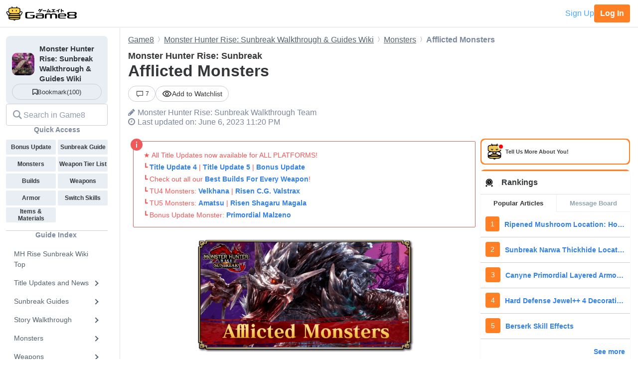

--- FILE ---
content_type: text/html; charset=utf-8
request_url: https://game8.co/games/Monster-Hunter-Rise/archives/390108
body_size: 38159
content:
<!DOCTYPE html><html lang="en-US"><head><meta charset="utf-8" /><meta content="width=device-width, initial-scale=1.0, minimum-scale=1.0, user-scalable=no" name="viewport" /><title>Afflicted Monsters | Monster Hunter Rise: Sunbreak｜Game8</title><meta content="Afflicted Monsters are a new type of monster introduced in Monster Hunter Rise (MH Rise): Sunbreak. This guide lists all the currently known afflicted monsters, their unlock conditions, as well as tips for hunting them." name="description" /><meta content="Monster Hunter Rise: SunbreakWalkthrough Team" name="author" /><meta content="Game8｜The Top Gaming and App Walkthroughs Straight from Japan!" property="og:site_name" /><meta content="Afflicted Monsters | Monster Hunter Rise: Sunbreak｜Game8" property="og:title" /><meta content="Afflicted Monsters are a new type of monster introduced in Monster Hunter Rise (MH Rise): Sunbreak. This guide lists all the currently known afflicted monsters, their unlock conditions, as well as tips for hunting them." property="og:description" /><meta content="article" property="og:type" /><meta content="https://img.game8.co/3583122/c9cba545e1d9a88fafce2b3004012667.png/show" property="og:image" /><meta content="https://game8.co/games/Monster-Hunter-Rise/archives/390108" property="og:url" /><meta content="1377134715881745" property="fb:app_id" /><meta content="summary_large_image" name="twitter:card" /><meta content="Afflicted Monsters | Monster Hunter Rise: Sunbreak｜Game8" name="twitter:title" /><meta content="Afflicted Monsters are a new type of monster introduced in Monster Hunter Rise (MH Rise): Sunbreak. This guide lists all the currently known afflicted monsters, their unlock conditions, as well as tips for hunting them." name="twitter:description" /><meta content="https://img.game8.co/3583122/c9cba545e1d9a88fafce2b3004012667.png/show" name="twitter:image" /><meta content="@game8co" name="twitter:site" /><link href="https://game8.co/games/Monster-Hunter-Rise/archives/390108" rel="canonical" /><link href="https://assets.game8.jp/favicon/favicon.ico" rel="icon" /><link rel="apple-touch-icon" type="image/png" href="https://assets.game8.jp/favicon/apple-touch-icon-57x57.png" sizes="57x57" /><link rel="apple-touch-icon" type="image/png" href="https://assets.game8.jp/favicon/apple-touch-icon-60x60.png" sizes="60x60" /><link rel="apple-touch-icon" type="image/png" href="https://assets.game8.jp/favicon/apple-touch-icon-72x72.png" sizes="72x72" /><link rel="apple-touch-icon" type="image/png" href="https://assets.game8.jp/favicon/apple-touch-icon-76x76.png" sizes="76x76" /><link rel="apple-touch-icon" type="image/png" href="https://assets.game8.jp/favicon/apple-touch-icon-114x114.png" sizes="114x114" /><link rel="apple-touch-icon" type="image/png" href="https://assets.game8.jp/favicon/apple-touch-icon-120x120.png" sizes="120x120" /><link rel="apple-touch-icon" type="image/png" href="https://assets.game8.jp/favicon/apple-touch-icon-144x144.png" sizes="144x144" /><link rel="apple-touch-icon" type="image/png" href="https://assets.game8.jp/favicon/apple-touch-icon-152x152.png" sizes="152x152" /><link rel="apple-touch-icon" type="image/png" href="https://assets.game8.jp/favicon/apple-touch-icon-180x180.png" sizes="180x180" /><link rel="icon" type="image/png" href="https://assets.game8.jp/favicon/favicon-16x16.png" sizes="16x16" /><link rel="icon" type="image/png" href="https://assets.game8.jp/favicon/favicon-32x32.png" sizes="32x32" /><link rel="icon" type="image/png" href="https://assets.game8.jp/favicon/favicon-96x96.png" sizes="96x96" /><link rel="icon" type="image/png" href="https://assets.game8.jp/favicon/favicon-194x194.png" sizes="194x194" /><link rel="icon" type="image/png" href="https://assets.game8.jp/favicon/android-chrome-192x192.png" sizes="192x192" /><meta content="#00aba9" name="msapplication-TileColor" /><meta content="https://assets.game8.jp/favicon/mstile-144x144.png" name="msapplication-TileImage" /><meta content="#ffffff" name="theme-color" /><meta content="telephone=no" name="format-detection" /><script>
//<![CDATA[
window.gon={};gon.rails_env="production";gon.url="https://game8.co/games/Monster-Hunter-Rise/archives/390108";gon.cookie_consent=false;gon.device="pc";gon.is_signed_in=false;gon.beacon_track_path="https://tracking.game8.co/track_access";gon.beacon_click_path="https://tracking.game8.co/track_nier";gon.beacon_load_path="https://tracking.game8.co/track_mario";gon.beacon_event_path="https://tracking.game8.co/track_event";gon.beacon_feedback_path="https://tracking.game8.co/track_feedback";gon.airbreak_id=207866;gon.airbreak_key="0f2945920f132de75e7de4fcba5bbe17";gon.game_id=1044;gon.game_name="Monster Hunter Rise: Sunbreak";gon.category_ids=[1025];gon.comsumer_game=0;gon.is_sales=false;gon.is_focus=false;gon.game8=1;gon.archive_id=390108;gon.title="Afflicted Monsters | Monster Hunter Rise: Sunbreak｜Game8";gon.is_bbs=false;gon.ballots=[];gon.prohibited_words=[];gon.archive_category_id=12386;
//]]>
</script><meta name="csrf-param" content="authenticity_token" />
<meta name="csrf-token" content="y/RMz5KyjOeUZ77vmI/U5NUBEpRmkyOeQ8iwzazHIyBt0k/SSOhVlQW7nBlITMrb/RKX9zXCIr90C3aJU+uxAg==" /><script src="https://assets.game8.co/assets/shared/head/themeInitializer-0bed25b3cdff25ddc155490b05d13422e4eefae6dbb68c10caf4d2f34c2277c1.js"></script><script src="https://assets.game8.co/assets/pc/head/application-4851e1bebb7a16621175174c45ee44b2c92af43af24c5efcb45b49af72300f30.js"></script><link rel="stylesheet" media="all" href="https://assets.game8.co/assets/pc/new/application-40dc7faf0153998dfc09fc4d8ff66e98d05b37bdce24661beba4ceadc5b21d77.css" /><img height="1" src="https://tracking.game8.co/image.gif?ad_count=10&amp;archive_id=390108&amp;archive_revision=20230606232041&amp;game_id=1044" style="display:none" width="1" />  <script type="text/javascript" async="async" data-noptimize="1" data-cfasync="false" src="//scripts.pubnation.com/tags/0a19cab4-355a-46a1-b9a7-0b80bc3cf81e.js"></script>
  <meta http-equiv="Content-Security-Policy" content="block-all-mixed-content" />
<script>
  (function(h,o,u,n,d) {
    h=h[d]=h[d]||{q:[],onReady:function(c){h.q.push(c)}}
    d=o.createElement(u);d.async=1;d.src=n
    n=o.getElementsByTagName(u)[0];n.parentNode.insertBefore(d,n)
  })(window,document,'script','https://www.datadoghq-browser-agent.com/us1/v5/datadog-rum.js','DD_RUM')
  DD_RUM.onReady(function() {
    DD_RUM.init({
      clientToken: 'pub2965debf9ea72cd70ef0f86b5f894e29',
      applicationId: 'f4183a10-dd57-4630-bb5d-805b980c43c9',
      site: 'datadoghq.com',
      service: 'argon',
      env: 'production',
      version: '0d261cd1768073ac492012e049e9cd9e566e5448',
      sessionSampleRate: 0.1,
      sessionReplaySampleRate: 100,
      trackInteractions: true,
      trackUserInteractions: true,
      trackResources: true,
      trackLongTasks: true,
      defaultPrivacyLevel: 'mask-user-input'
    });
      DD_RUM.setUser({
        id: Cookies.get('gtuid'),
        type: 'guest'
      });

    DD_RUM.startSessionReplayRecording();
  });
</script>
</head><body class="archives-controller show-action signed-out  device-pc custom_wiki_1044 "><noscript><iframe src="https://www.googletagmanager.com/ns.html?id=GTM-W55286Z"
height="0" width="0" style="display:none;visibility:hidden"></iframe></noscript>
<script>(function(w,d,s,l,i){w[l]=w[l]||[];w[l].push({'gtm.start':
new Date().getTime(),event:'gtm.js'});var f=d.getElementsByTagName(s)[0],
j=d.createElement(s),dl=l!='dataLayer'?'&l='+l:'';j.async=true;j.src=
'https://www.googletagmanager.com/gtm.js?id='+i+dl;f.parentNode.insertBefore(j,f);
})(window,document,'script','dataLayer','GTM-W55286Z');</script>
<header class="p-rootHeaderWrapper fixed"><div class="p-rootHeaderContainer"><div class="p-rootHeader__catch"><h1><a aria-label="Your Go-To Walkthrough Site for All Games and Apps - Game8" class="p-rootHeader__icon" href="https://game8.co/"></a></h1><div class="p-rootHeader__mypage"><a class="p-rootHeader__button p-rootHeader__button--signup js-open-membership-modal" data-track-nier-keyword="user_registration_flow" data-track-nier-value="gamewiki_header" data-utm-medium="gamewiki_header" rel="nofollow" href="#">Sign Up</a><a class="p-rootHeader__button p-rootHeader__button--login" rel="nofollow" href="/users/sign_in">Log In</a></div></div></div></header><dialog aria-labelledby="membership-modal-title" class="p-membershipModal" id="membership-modal"><div class="p-membershipModal__backdrop"><div class="p-membershipModal__container"><div class="p-membershipModal__scrollContainer"><main class="p-membershipModal__content"><h2 class="p-membershipModal__title" id="membership-modal-title">What can you do as a free member?</h2><div class="p-membershipModal__defaultContent"><div class="p-membershipModal__image"><img alt="Member benefits illustration" width="210" data-src="https://assets.game8.co/assets/new/membership_modal/member_default-9cfb633bc64b6c4be2065737e7d20df302ad828be64945d3ede44c7648cac20e.png" class="lazy lazy-fadeIn" src="[data-uri]" /></div><h3 class="p-membershipModal__subtitle">Create your free account today and unlock all our premium features and tools to enhance your gaming experience.</h3></div><div class="p-membershipModal__watchlistContent"><div class="p-membershipModal__image"><img alt="Member benefits illustration" width="300" data-src="https://assets.game8.co/assets/new/membership_modal/member_watchlist-ddebbc4ec71c9a934d10d518b5213e1b0f2405d0cc4e7789353daae5182d8a86.png" class="lazy lazy-fadeIn" src="[data-uri]" /></div><h3 class="p-membershipModal__subtitle">Create your free account today and save articles to your watchlist and get notified when they&#39;re updated with new information.</h3></div><div class="p-membershipModal__bookmarkContent"><div class="p-membershipModal__image"><img alt="Member benefits illustration" width="300" data-src="https://assets.game8.co/assets/new/membership_modal/member_bookmark-907c0b88e1f1dd53ab2c334fa3229fce953817184a911ce77302b652bfd9fa20.png" class="lazy lazy-fadeIn" src="[data-uri]" /></div><h3 class="p-membershipModal__subtitle">Create your free account today and save your favorite games for quick access later, synced across all your devices.</h3></div><div class="p-membershipModal__notificationContent"><div class="p-membershipModal__image"><img alt="Member benefits illustration" width="403" data-src="https://assets.game8.co/assets/new/membership_modal/member_notification-2c8f77f2d908aa5172009e7afde1757504dbbc01e9c257aad3b21d93ba17882f.png" class="lazy lazy-fadeIn" src="[data-uri]" /></div><h3 class="p-membershipModal__subtitle">By creating a Game8 account and logging in, you&#39;ll receive instant notifications when someone replies to your posts.</h3></div><div class="p-membershipModal__ratingContent"><div class="p-membershipModal__image"><img alt="Comment rating feature illustration" width="451" data-src="https://assets.game8.co/assets/new/membership_modal/member_rating-bd180df7b81ed456a0a005a74c0357fefc08b533529e86d582f83c9133a825d2.png" class="lazy lazy-fadeIn" src="[data-uri]" /></div><h3 class="p-membershipModal__subtitle">By creating a Game8 account and logging in, you can make use of convenient features in the comments section, such as rating and sorting comments.</h3></div><div class="p-membershipModal__premiumArchiveContent"><div class="p-membershipModal__image"><img alt="Premium archive feature illustration" width="480" data-src="https://assets.game8.co/assets/new/membership_modal/member_premium_archive-c812ab1c62515231f635cc45e59d8d357fb2ed2a471f818538724f088e757192.png" class="lazy lazy-fadeIn" src="[data-uri]" /></div><h3 class="p-membershipModal__subtitle">By creating a Game8 account and logging in, you can access Premium articles that are exclusively available to members.</h3></div><div class="membersFeatureTable"><div class="featureCategory"><div class="featureHeader"><h3 class="featureName">Site Interface</h3><div class="tierColumn guest">Guest</div><div class="tierColumn registered">Free Member</div></div><dl class="featureList"><div class="featureItem"><dt class="featureName"><span>Article Watchlist</span><span aria-describedby="tooltip-article-watchlist" aria-label="Article Watchlist feature information" class="js-discription-tooltip c-tooltip__btn" role="button"><i aria-hidden="true" class="fa fa-question"></i><template class="js-tooltip-content"><div class="tooltip-content" id="tooltip-article-watchlist">Get notifications on the latest updates to any article</div></template></span></dt><dd class="tierColumn check"></dd><dd class="tierColumn check"><i class="fa fa-check"></i></dd></div><div class="featureItem"><dt class="featureName"><span>Game Bookmarks</span><span aria-describedby="tooltip-game-bookmarks" aria-label="Game Bookmarks feature information" class="js-discription-tooltip c-tooltip__btn" role="button"><i aria-hidden="true" class="fa fa-question"></i><template class="js-tooltip-content"><div class="tooltip-content" id="tooltip-game-bookmarks">Bookmark a game for quick access from any page</div></template></span></dt><dd class="tierColumn check"></dd><dd class="tierColumn check"><i class="fa fa-check"></i></dd></div><div class="featureItem"><dt class="featureName"><span>Cross-device Sync</span><span aria-describedby="tooltip-cross-device-sync" aria-label="Cross-device Sync feature information" class="js-discription-tooltip c-tooltip__btn" role="button"><i aria-hidden="true" class="fa fa-question"></i><template class="js-tooltip-content"><div class="tooltip-content" id="tooltip-cross-device-sync">Data retention across devices</div></template></span></dt><dd class="tierColumn check"></dd><dd class="tierColumn check"><i class="fa fa-check"></i></dd></div><div class="featureItem"><dt class="featureName"><span>Light/Dark Theme Toggle</span><span aria-describedby="tooltip-theme-toggle" aria-label="Light/Dark Theme Toggle feature information" class="js-discription-tooltip c-tooltip__btn" role="button"><i aria-hidden="true" class="fa fa-question"></i><template class="js-tooltip-content"><div class="tooltip-content" id="tooltip-theme-toggle">Optional toggle for light/dark theme</div></template></span></dt><dd class="tierColumn check"></dd><dd class="tierColumn check"><i class="fa fa-check"></i></dd></div><div class="featureItem"><dt class="featureName"><span>User Profiles</span><span aria-describedby="tooltip-user-profiles" aria-label="User Profiles feature information" class="js-discription-tooltip c-tooltip__btn" role="button"><i aria-hidden="true" class="fa fa-question"></i><template class="js-tooltip-content"><div class="tooltip-content" id="tooltip-user-profiles">Save your username and profile image</div></template></span></dt><dd class="tierColumn check"></dd><dd class="tierColumn check"><i class="fa fa-check"></i></dd></div><div class="featureItem"><dt class="featureName"><span>Direct Feedback</span><span aria-describedby="tooltip-direct-feedback" aria-label="Direct Feedback feature information" class="js-discription-tooltip c-tooltip__btn" role="button"><i aria-hidden="true" class="fa fa-question"></i><template class="js-tooltip-content"><div class="tooltip-content" id="tooltip-direct-feedback">Send feedback on any article directly to Game8</div></template></span></dt><dd class="tierColumn check"></dd><dd class="tierColumn check"><i class="fa fa-check"></i></dd></div><div class="featureItem"><dt class="featureName"><span>Comment Rating</span><span aria-describedby="tooltip-comment-rating" aria-label="Comment Rating feature information" class="js-discription-tooltip c-tooltip__btn" role="button"><i aria-hidden="true" class="fa fa-question"></i><template class="js-tooltip-content"><div class="tooltip-content" id="tooltip-comment-rating">Use convenient features in the comments section, such as rating and sorting comments</div></template></span></dt><dd class="tierColumn check"></dd><dd class="tierColumn check"><i class="fa fa-check"></i></dd></div></dl></div><div class="featureCategory"><div class="featureHeader"><h3 class="featureName">Game Tools</h3><div class="tierColumn guest">Guest</div><div class="tierColumn registered">Free Member</div></div><dl class="featureList"><div class="featureItem"><dt class="featureName"><span>Interactive Map Access</span><span aria-describedby="tooltip-map-access" aria-label="Interactive Map Access feature information" class="js-discription-tooltip c-tooltip__btn" role="button"><i aria-hidden="true" class="fa fa-question"></i><template class="js-tooltip-content"><div class="tooltip-content" id="tooltip-map-access">Navigate interactive maps</div></template></span></dt><dd class="tierColumn check"><i class="fa fa-check"></i></dd><dd class="tierColumn check"><i class="fa fa-check"></i></dd></div><div class="featureItem"><dt class="featureName"><span>Interactive Map Pins</span><span aria-describedby="tooltip-map-pins" aria-label="Interactive Map Pins feature information" class="js-discription-tooltip c-tooltip__btn" role="button"><i aria-hidden="true" class="fa fa-question"></i><template class="js-tooltip-content"><div class="tooltip-content" id="tooltip-map-pins">Save pin progress on interactive maps</div></template></span></dt><dd class="tierColumn check"></dd><dd class="tierColumn check"><i class="fa fa-check"></i></dd></div><div class="featureItem"><dt class="featureName"><span>Interactive Map Comments</span><span aria-describedby="tooltip-map-comments" aria-label="Interactive Map Comments feature information" class="js-discription-tooltip c-tooltip__btn" role="button"><i aria-hidden="true" class="fa fa-question"></i><template class="js-tooltip-content"><div class="tooltip-content" id="tooltip-map-comments">Comment on pins in the interactive map</div></template></span></dt><dd class="tierColumn check"></dd><dd class="tierColumn check"><i class="fa fa-check"></i></dd></div><div class="featureItem"><dt class="featureName"><span>Interactive Map Pins Cross-Device</span><span aria-describedby="tooltip-map-pins-sync" aria-label="Interactive Map Pins Cross-Device feature information" class="js-discription-tooltip c-tooltip__btn" role="button"><i aria-hidden="true" class="fa fa-question"></i><template class="js-tooltip-content"><div class="tooltip-content" id="tooltip-map-pins-sync">Sync interactive map progress across devices</div></template></span></dt><dd class="tierColumn check"></dd><dd class="tierColumn check"><i class="fa fa-check"></i></dd></div><div class="featureItem"><dt class="featureName"><span>Check List</span><span aria-describedby="tooltip-check-list" aria-label="Check List feature information" class="js-discription-tooltip c-tooltip__btn" role="button"><i aria-hidden="true" class="fa fa-question"></i><template class="js-tooltip-content"><div class="tooltip-content" id="tooltip-check-list">Interactive checklists</div></template></span></dt><dd class="tierColumn check"><i class="fa fa-check"></i></dd><dd class="tierColumn check"><i class="fa fa-check"></i></dd></div><div class="featureItem"><dt class="featureName"><span>Event Choice Checker</span><span aria-describedby="tooltip-event-choice-checker" aria-label="Event Choice Checker feature information" class="js-discription-tooltip c-tooltip__btn" role="button"><i aria-hidden="true" class="fa fa-question"></i><template class="js-tooltip-content"><div class="tooltip-content" id="tooltip-event-choice-checker">Save loadouts for easy event checking in Umamusume Pretty Derby</div></template></span></dt><dd class="tierColumn check"></dd><dd class="tierColumn check"><i class="fa fa-check"></i></dd></div><div class="featureItem"><dt class="featureName"><span>Deck Builder Cross-Device</span><span aria-describedby="tooltip-deck-builder-sync" aria-label="Deck Builder Cross-Device feature information" class="js-discription-tooltip c-tooltip__btn" role="button"><i aria-hidden="true" class="fa fa-question"></i><template class="js-tooltip-content"><div class="tooltip-content" id="tooltip-deck-builder-sync">Sync decks in Deck Builder across devices for Pokemon TCG Pocket, etc.</div></template></span></dt><dd class="tierColumn check"></dd><dd class="tierColumn check"><i class="fa fa-check"></i></dd></div><div class="featureItem"><dt class="featureName"><span>Message Board Notification</span><span aria-describedby="tooltip-message-board-notification" aria-label="Message Board Notification feature information" class="js-discription-tooltip c-tooltip__btn" role="button"><i aria-hidden="true" class="fa fa-question"></i><template class="js-tooltip-content"><div class="tooltip-content" id="tooltip-message-board-notification">Receive real-time notifications about updates and replies on your message board.</div></template></span></dt><dd class="tierColumn check"></dd><dd class="tierColumn check"><i class="fa fa-check"></i></dd></div><div class="featureItem"><dt class="featureName"><span>Message Board Cross-Device</span><span aria-describedby="tooltip-message-board-sync" aria-label="Message Board Cross-Device feature information" class="js-discription-tooltip c-tooltip__btn" role="button"><i aria-hidden="true" class="fa fa-question"></i><template class="js-tooltip-content"><div class="tooltip-content" id="tooltip-message-board-sync">Sync threads in Message Boards across devices</div></template></span></dt><dd class="tierColumn check"></dd><dd class="tierColumn check"><i class="fa fa-check"></i></dd></div><div class="featureItem"><dt class="featureName"><span>Build Planner</span><span aria-describedby="tooltip-build-planner" aria-label="Build Planner feature information" class="js-discription-tooltip c-tooltip__btn" role="button"><i aria-hidden="true" class="fa fa-question"></i><template class="js-tooltip-content"><div class="tooltip-content" id="tooltip-build-planner">Enter ideal skills to generate builds for Monster Hunter, etc.</div></template></span></dt><dd class="tierColumn check"><i class="fa fa-check"></i></dd><dd class="tierColumn check"><i class="fa fa-check"></i></dd></div><div class="featureItem"><dt class="featureName"><span>Stat Calculator</span><span aria-describedby="tooltip-stat-calculator" aria-label="Stat Calculator feature information" class="js-discription-tooltip c-tooltip__btn" role="button"><i aria-hidden="true" class="fa fa-question"></i><template class="js-tooltip-content"><div class="tooltip-content" id="tooltip-stat-calculator">Calculate stats and damage in ranked battles for Pokemon, etc.</div></template></span></dt><dd class="tierColumn check"><i class="fa fa-check"></i></dd><dd class="tierColumn check"><i class="fa fa-check"></i></dd></div><div class="featureItem"><dt class="featureName"><span>Diagnostic Tool</span><span aria-describedby="tooltip-diagnostic-tool" aria-label="Diagnostic Tool feature information" class="js-discription-tooltip c-tooltip__btn" role="button"><i aria-hidden="true" class="fa fa-question"></i><template class="js-tooltip-content"><div class="tooltip-content" id="tooltip-diagnostic-tool">Answer questions to find your ideal class or weapon</div></template></span></dt><dd class="tierColumn check"><i class="fa fa-check"></i></dd><dd class="tierColumn check"><i class="fa fa-check"></i></dd></div><div class="featureItem"><dt class="featureName"><span>Weapon/Armor Wishlist</span><span aria-describedby="tooltip-wishlist" aria-label="Weapon/Armor Wishlist feature information" class="js-discription-tooltip c-tooltip__btn" role="button"><i aria-hidden="true" class="fa fa-question"></i><template class="js-tooltip-content"><div class="tooltip-content" id="tooltip-wishlist">Wishlist feature for craftable weapons and armor</div></template></span></dt><dd class="tierColumn check"></dd><dd class="tierColumn check"><i class="fa fa-check"></i></dd></div></dl></div></div><p class="p-membershipModal__learnMore">Want more information?<a class="p-membershipModal__learnMoreLink track_nier" data-track-nier-keyword="membership_modal_learnmore" data-track-nier-value="gamewiki_header" href="/members?utm_source=game8&amp;utm_medium=gamewiki_header&amp;utm_campaign=learnmore_click&amp;utm_content=membership_modal">Learn more</a></p></main></div><footer class="p-membershipModal__footer"><a class="p-membershipModal__button p-membershipModal__buttonClose track_nier js-continue-as-guest" data-action="guest" data-track-nier-keyword="user_registration_guest" data-track-nier-value="gamewiki_header" href="javascript:void(0)">Continue as a guest</a><a class="p-membershipModal__registration p-membershipModal__button track_nier" data-track-nier-keyword="user_registration_flow" data-track-nier-value="gamewiki_header" href="/users/sign_up?utm_campaign=signup_click&amp;utm_content=membership_modal&amp;utm_medium=gamewiki_header&amp;utm_source=game8">Join now</a></footer></div></div></dialog><div class="p-archiveBody__container"><div class="p-archiveBody__main"><script src="https://assets.game8.co/assets/pc/social/comments/application-d6568a6ab9f9c979e424d55f4ce75b3bc631d430836b8346b9de14614afc1577.js" defer="defer"></script><script src="https://assets.game8.co/assets/pc/social/common/application-81daa60d3fcdb1834483d87f76649a0f5dd2fd9e6c7e978cde14ea2c6b935c16.js" defer="defer"></script>  <script type="application/ld+json">
    {
      "@context": "https://schema.org",
      "@type": "Article",
      "headline": "Afflicted Monsters | Monster Hunter Rise: Sunbreak",
      "author":{
        "@type": "Organization",
        "name": "Monster Hunter Rise: Sunbreak Walkthrough Team",
        "url": "https://twitter.com/"
      },
      "publisher":{
        "@type": "Organization",
        "name": "Game8",
        "url": "https://game8.co/",
        "logo":{
            "@type": "ImageObject",
            "url": "https://assets.game8.co/public/logo.png"
        }
      },
      "datePublished": "2022-09-17 01:57:58 -0400",
      "dateModified": "2024-11-18 05:05:56 -0500",
      "mainEntityOfPage":{
        "@type": "WebPage",
        "@id": "https://game8.co/games/Monster-Hunter-Rise/archives/390108"
      },
      "name": "Afflicted Monsters | Monster Hunter Rise: Sunbreak",
      "url": "https://game8.co/games/Monster-Hunter-Rise/archives/390108",
      "image": "https://img.game8.co/3537712/b3e43585f77c196ae0c91166c77d5f50.png/thumb",
      "thumbnailUrl": "https://img.game8.co/3537712/b3e43585f77c196ae0c91166c77d5f50.png/thumb",
      "description": "Afflicted Monsters are a new type of monster introduced in Monster Hunter Rise (MH Rise): Sunbreak. This guide lists all the currently known afflicted monsters, their unlock conditions, as well as tips for hunting them."
    }
  </script>
<div class="p-archiveContent__header"><div class="l-breadcrumb"><div class="l-breadcrumb__mask"></div><ul class="l-breadcrumb__list" itemscope="" itemtype="http://schema.org/BreadcrumbList"><li itemprop="itemListElement" itemscope="" itemtype="http://schema.org/ListItem"><a class="track_nier" itemprop="item" data-track-nier-keyword="click_breadcrumb" data-track-nier-value="Game8" href="https://game8.co/"><span itemprop="name">Game8</span></a><meta content="1" itemprop="position" /></li><li itemprop="itemListElement" itemscope="" itemtype="http://schema.org/ListItem"><a class="track_nier" itemprop="item" data-track-nier-keyword="click_breadcrumb" data-track-nier-value="Monster Hunter Rise: Sunbreak Walkthrough &amp; Guides Wiki" href="https://game8.co/games/Monster-Hunter-Rise"><span itemprop="name">Monster Hunter Rise: Sunbreak Walkthrough &amp; Guides Wiki</span></a><meta content="https://game8.co/games/Monster-Hunter-Rise" itemprop="item" /><meta content="2" itemprop="position" /></li><li itemprop="itemListElement" itemscope="" itemtype="http://schema.org/ListItem"><a class="track_nier" itemprop="item" data-track-nier-keyword="click_breadcrumb" data-track-nier-value="Monsters" href="https://game8.co/games/Monster-Hunter-Rise/archives/315348"><span itemprop="name">Monsters</span></a><meta content="https://game8.co/games/Monster-Hunter-Rise/archives/315348" itemprop="item" /><meta content="3" itemprop="position" /></li><li itemprop="itemListElement" itemscope="" itemtype="http://schema.org/ListItem"><span itemprop="name">Afflicted Monsters</span><meta content="" itemprop="item" /><meta content="4" itemprop="position" /></li></ul></div><div class="p-archiveHeader"><div class="p-archiveHeader__gameTitle">Monster Hunter Rise: Sunbreak</div><h1 class="p-archiveHeader__title" itemprop="name">Afflicted Monsters</h1><div class="p-archiveHeader__content"><div class="p-archiveHeader__buttons"><div class="p-archiveHeader__count"><a class="c-count" href="https://game8.co/games/Monster-Hunter-Rise/archives/390108/comments"><span class="c-count__icon"><svg xmlns="http://www.w3.org/2000/svg" width="24" height="24" viewbox="0 0 24 24" fill="currentColor">
<path d="M22 3v13h-11.643l-4.357 3.105v-3.105h-4v-13h20zm2-2h-24v16.981h4v5.019l7-5.019h13v-16.981z"></path>
</svg>
</span><span class="c-count__count">7</span></a></div><div class="p-archiveHeader__notification js-open-membership-modal" data-modal-content-type="watchlist" data-track-nier-keyword="user_registration_flow" data-track-nier-value="watchlist_button" data-utm-medium="notification_button"><div class="p-archiveHeader__notification-label"><svg width="20" height="14" viewbox="0 0 20 14" fill="none" xmlns="http://www.w3.org/2000/svg">
<path d="M10.0007 2.41667C13.159 2.41667 15.9756 4.19167 17.3506 7C15.9756 9.80833 13.1673 11.5833 10.0007 11.5833C6.83398 11.5833 4.02565 9.80833 2.65065 7C4.02565 4.19167 6.84232 2.41667 10.0007 2.41667ZM10.0007 0.75C5.83398 0.75 2.27565 3.34167 0.833984 7C2.27565 10.6583 5.83398 13.25 10.0007 13.25C14.1673 13.25 17.7256 10.6583 19.1673 7C17.7256 3.34167 14.1673 0.75 10.0007 0.75ZM10.0007 4.91667C11.1507 4.91667 12.084 5.85 12.084 7C12.084 8.15 11.1507 9.08333 10.0007 9.08333C8.85065 9.08333 7.91732 8.15 7.91732 7C7.91732 5.85 8.85065 4.91667 10.0007 4.91667ZM10.0007 3.25C7.93398 3.25 6.25065 4.93333 6.25065 7C6.25065 9.06667 7.93398 10.75 10.0007 10.75C12.0673 10.75 13.7506 9.06667 13.7506 7C13.7506 4.93333 12.0673 3.25 10.0007 3.25Z"></path>
</svg>
<span class="add">Add to Watchlist</span></div></div></div><div class="p-archiveHeader__author"><i class="fa fa-pencil" style="margin-right: 5px;"></i><span itemprop="author">Monster Hunter Rise: Sunbreak Walkthrough Team</span></div><div class="p-archiveHeader__info"><div class="p-archiveHeader__date"><i class="fa fa-clock-o" style="margin-right: 5px;"></i><time datetime="2024-11-18T05:05:56-05:00" itemprop="dateModified">Last updated on: June 6, 2023 11:20 PM</time></div></div></div></div></div><div class="p-archiveContent__container"><div class="p-archiveContent__main"><div class="a-announce"><div class="a-announce__inner">
<p class='a-paragraph'>★ All Title Updates now available for ALL PLATFORMS!<br>┗ <a class='a-link track_nier' data-track-nier-keyword='announce_link' data-track-nier-value='Title Update 4' href='/games/Monster-Hunter-Rise/archives/401481' >Title Update 4</a> | <a class='a-link track_nier' data-track-nier-keyword='announce_link' data-track-nier-value='Title Update 5' href='/games/Monster-Hunter-Rise/archives/405464' >Title Update 5</a> | <a class='a-link track_nier' data-track-nier-keyword='announce_link' data-track-nier-value='Bonus Update' href='/games/Monster-Hunter-Rise/archives/411775' >Bonus Update</a><br>┗ Check out all our <a class='a-link track_nier' data-track-nier-keyword='announce_link' data-track-nier-value='Best Builds For Every Weapon' href='/games/Monster-Hunter-Rise/archives/325380' >Best Builds For Every Weapon</a>!<br>┗ TU4 Monsters: <a class='a-link track_nier' data-track-nier-keyword='announce_link' data-track-nier-value='Velkhana' href='/games/Monster-Hunter-Rise/archives/403780' >Velkhana</a> | <a class='a-link track_nier' data-track-nier-keyword='announce_link' data-track-nier-value='Risen C.G. Valstrax' href='/games/Monster-Hunter-Rise/archives/403781' >Risen C.G. Valstrax</a><br>┗ TU5 Monsters: <a class='a-link track_nier' data-track-nier-keyword='announce_link' data-track-nier-value='Amatsu' href='/games/Monster-Hunter-Rise/archives/407218' >Amatsu</a> | <a class='a-link track_nier' data-track-nier-keyword='announce_link' data-track-nier-value='Risen Shagaru Magala' href='/games/Monster-Hunter-Rise/archives/407217' >Risen Shagaru Magala</a><br>┗ Bonus Update Monster: <a class='a-link track_nier' data-track-nier-keyword='announce_link' data-track-nier-value='Primordial Malzeno' href='/games/Monster-Hunter-Rise/archives/413815' >Primordial Malzeno</a></p>
<svg viewbox="0 0 24 24" class="a-announce__icon"><path d="M12 24c6.627 0 12-5.373 12-12s-5.373-12-12-12-12 5.373-12 12 5.373 12 12 12zm1-6h-2v-8h2v8zm-1-12.25c.69 0 1.25.56 1.25 1.25s-.56 1.25-1.25 1.25-1.25-.56-1.25-1.25.56-1.25 1.25-1.25z"></path></svg>
</div></div><div class="archive-style-wrapper"><p class='a-paragraph'><img src='[data-uri]' class='a-img lazy lazy-non-square' alt='MH Rise Sunbreak - Afflicted Monsters' data-src='https://img.game8.co/3583122/c9cba545e1d9a88fafce2b3004012667.png/show' width='440' style='height: 0; padding-bottom: calc(100%*230/440); padding-bottom: calc(min(100%,440px)*230/440);' /></p>

<p class='a-paragraph'>Afflicted Monsters are a new type of monster introduced in Monster Hunter Rise (MH Rise): Sunbreak. This guide lists all the currently known afflicted monsters, their unlock conditions, as well as tips for hunting them.</p>

<table class='a-table ' style=''>
  <tr>
    <th colspan="2">Anomaly Quest Guides</th>
  </tr>
  <tr>
    <td width="50%" class="center"><a class='a-link' href=/games/Monster-Hunter-Rise/archives/381480><img src='[data-uri]' class='a-img lazy lazy-non-square' alt='MH Rise Sunbreak - Anomaly Quests Banner' data-src='https://img.game8.co/3544579/a40d77f9ccceae97a7a371f35eb39c46.png/show' width='440' style='height: 0; padding-bottom: calc(100%*230/440); padding-bottom: calc(min(100%,440px)*230/440);' /> Anomaly Quests</a></td>
    <td width="50%" class="center"><b class='a-bold'><img src='[data-uri]' class='a-img lazy lazy-non-square' alt='MH Rise Sunbreak - Afflicted Monsters' data-src='https://img.game8.co/3583122/c9cba545e1d9a88fafce2b3004012667.png/show' width='440' style='height: 0; padding-bottom: calc(100%*230/440); padding-bottom: calc(min(100%,440px)*230/440);' /> Afflicted Monsters List</b></td>
  </tr>
</table>

<p><div class='a-outline'><p><svg aria-hidden='true' focusable='false' data-prefix='fas' data-icon='list-ul' class='svg-inline--fa fa-list-ul fa-w-16' role='img' xmlns='http://www.w3.org/2000/svg' viewBox='0 0 512 512'><path fill='currentColor' d='M48 48a48 48 0 1 0 48 48 48 48 0 0 0-48-48zm0 160a48 48 0 1 0 48 48 48 48 0 0 0-48-48zm0 160a48 48 0 1 0 48 48 48 48 0 0 0-48-48zm448 16H176a16 16 0 0 0-16 16v32a16 16 0 0 0 16 16h320a16 16 0 0 0 16-16v-32a16 16 0 0 0-16-16zm0-320H176a16 16 0 0 0-16 16v32a16 16 0 0 0 16 16h320a16 16 0 0 0 16-16V80a16 16 0 0 0-16-16zm0 160H176a16 16 0 0 0-16 16v32a16 16 0 0 0 16 16h320a16 16 0 0 0 16-16v-32a16 16 0 0 0-16-16z'></path></svg>List of Contents</p><ul><li><a class='list_contents track_nier' data-track-nier-keyword='contents-index' data-track-nier-value='List of Afflicted Monsters' href='#hl_1'>List of Afflicted Monsters</a></li><li><a class='list_contents a-outline__tree track_nier' data-track-nier-keyword='contents-index' data-track-nier-value='A9★ Risen Elder Dragons' href='#hm_1'>A9★ Risen Elder Dragons</a></li><li><a class='list_contents a-outline__tree track_nier' data-track-nier-keyword='contents-index' data-track-nier-value='A8★ Afflicted Monsters' href='#hm_2'>A8★ Afflicted Monsters</a></li><li><a class='list_contents a-outline__tree track_nier' data-track-nier-keyword='contents-index' data-track-nier-value='A7★ Afflicted Monsters' href='#hm_3'>A7★ Afflicted Monsters</a></li><li><a class='list_contents a-outline__tree track_nier' data-track-nier-keyword='contents-index' data-track-nier-value='A6★ Afflicted Monsters' href='#hm_4'>A6★ Afflicted Monsters</a></li><li><a class='list_contents a-outline__tree track_nier' data-track-nier-keyword='contents-index' data-track-nier-value='A5★ Afflicted Monsters' href='#hm_5'>A5★ Afflicted Monsters</a></li><li><a class='list_contents a-outline__tree track_nier' data-track-nier-keyword='contents-index' data-track-nier-value='A4★ Afflicted Monsters' href='#hm_6'>A4★ Afflicted Monsters</a></li><li><a class='list_contents a-outline__tree track_nier' data-track-nier-keyword='contents-index' data-track-nier-value='A3★ Afflicted Monsters' href='#hm_7'>A3★ Afflicted Monsters</a></li><li><a class='list_contents a-outline__tree track_nier' data-track-nier-keyword='contents-index' data-track-nier-value='A2★ Afflicted Monsters' href='#hm_8'>A2★ Afflicted Monsters</a></li><li><a class='list_contents a-outline__tree track_nier' data-track-nier-keyword='contents-index' data-track-nier-value='A1★ Afflicted Monsters' href='#hm_9'>A1★ Afflicted Monsters</a></li><li><a class='list_contents track_nier' data-track-nier-keyword='contents-index' data-track-nier-value='Risen Elder Dragons' href='#hl_2'>Risen Elder Dragons</a></li><li><a class='list_contents track_nier' data-track-nier-keyword='contents-index' data-track-nier-value='How to Unlock' href='#hl_3'>How to Unlock</a></li><li><a class='list_contents track_nier' data-track-nier-keyword='contents-index' data-track-nier-value='Hunting Afflicted Monsters' href='#hl_4'>Hunting Afflicted Monsters</a></li><li><a class='list_contents track_nier' data-track-nier-keyword='contents-index' data-track-nier-value='Related Guides' href='#hl_5'>Related Guides</a></li></ul></div></p>
<h2 class='a-header--2' id='hl_1'>List of Afflicted Monsters</h2><h3 class='a-header--3' id='hm_1'>A9★ Risen Elder Dragons</h3>
<table class='a-table a-table ' style=''>
  <tr>
    <th colspan="2">A9★ Risen Elder Dragons</th>
  </tr>
  <tr>
    <th colspan="2">







<div class='align'><a class='a-link' href=https://game8.co/games/Monster-Hunter-Rise/archives/410152><img src='[data-uri]' class='a-img lazy' alt='MH Rise - Risen Dragon Blood' data-src='https://img.game8.co/3679191/af84691a6a8ef36c2d79c16571ca02f3.png/show' width='20' height='20' /> Risen Dragon Blood</a></div>

 







<div class='align'><a class='a-link' href=https://game8.co/games/Monster-Hunter-Rise/archives/410153><img src='[data-uri]' class='a-img lazy' alt='MH Rise - Risen Dragon Pureblood' data-src='https://img.game8.co/3679189/1e9d995e3410a35ce80a05cfce60a936.png/show' width='20' height='20' /> Risen Dragon Pureblood</a></div>

 







<div class='align'><a class='a-link' href=https://game8.co/games/Monster-Hunter-Rise/archives/410154><img src='[data-uri]' class='a-img lazy' alt='MH Rise - Risen Dragon Thickblood' data-src='https://img.game8.co/3679190/a43df5dec6ff490a453a586ad746a94b.png/show' width='20' height='20' /> Risen Dragon Thickblood</a></div>

</th>
  </tr>
  <tr>
    <td width="50%" class="center top">
<a class='a-link' href=https://game8.co/games/Monster-Hunter-Rise/archives/403781><img src='[data-uri]' class='a-img lazy' alt='Risen Crimson Glow Valstrax Icon' data-src='https://img.game8.co/3641339/a37e743a30dbeb2b20ce22d6bba2c08b.png/show' width='70' height='70' />Risen Crimson Glow Valstrax</a>






</td>
    <td width="50%" class="center top">
<a class='a-link' href=https://game8.co/games/Monster-Hunter-Rise/archives/407217><img src='[data-uri]' class='a-img lazy' alt='Risen Shagaru Magala Icon' data-src='https://img.game8.co/3679155/427756a3f98e018100c1d1aaaae4adf0.png/show' width='70' height='70' />Risen Shagaru Magala</a>






</td>
  </tr>
</table>

<p class='a-paragraph'>A9★ Risen Elder Dragons were added in Sunbreak <a class='a-link' href=/games/Monster-Hunter-Rise/archives/405464>Title Update 5</a> and bring a new set of afflicted materials. They start appearing in Investigations starting <b class='a-bold'>Lv. 131</b>.</p>
<h3 class='a-header--3' id='hm_2'>A8★ Afflicted Monsters</h3>
<table class='a-table a-table ' style=''>
  <tr>
    <th colspan="2">A8★ Afflicted Monsters / Risen Elder Dragons</th>
  </tr>
  <tr>
    <th>







<div class='align'><a class='a-link' href=https://game8.co/games/Monster-Hunter-Rise/archives/398227><img src='[data-uri]' class='a-img lazy' alt='MH Rise - Afflicted Dire Blood' data-src='https://img.game8.co/3615835/cde02806f8dd43a5f3e8ebe76136bd14.png/show' width='20' height='20' /> Afflicted Dire Blood</a></div>

 







<div class='align'><a class='a-link' href=https://game8.co/games/Monster-Hunter-Rise/archives/398292><img src='[data-uri]' class='a-img lazy' alt='MH Rise - Afflicted Dire Dragon Blood' data-src='https://img.game8.co/3615854/b7d316b969088c48c162bcb22c0124a5.png/show' width='20' height='20' /> Afflicted Dire Dragon Blood</a></div>

 







<div class='align'><a class='a-link' href=https://game8.co/games/Monster-Hunter-Rise/archives/404003><img src='[data-uri]' class='a-img lazy' alt='MH Rise - Afflicted Dire Darkblood' data-src='https://img.game8.co/3641281/14da5f17391cfe73396b6f1aed93306c.png/show' width='20' height='20' /> Afflicted Dire Darkblood</a></div>

</th>
    <th>







<div class='align'><a class='a-link' href=https://game8.co/games/Monster-Hunter-Rise/archives/404004><img src='[data-uri]' class='a-img lazy' alt='MH Rise - Risen Dragonbone' data-src='https://img.game8.co/3641280/7275786cd6deb3caaf61d6c9a338eacc.png/show' width='20' height='20' /> Risen Dragonbone</a></div>

 







<div class='align'><a class='a-link' href=https://game8.co/games/Monster-Hunter-Rise/archives/404005><img src='[data-uri]' class='a-img lazy' alt='MH Rise - Risen Dragonbone+' data-src='https://img.game8.co/3641282/566c79d6617be7f2e21bb4bb5b2ecdde.png/show' width='20' height='20' /> Risen Dragonbone+</a></div>

 







<div class='align'><a class='a-link' href=https://game8.co/games/Monster-Hunter-Rise/archives/410151><img src='[data-uri]' class='a-img lazy' alt='MH Rise - Risen Slogbone' data-src='https://img.game8.co/3679192/16c00370f61b2048a5ee5cd662c492a1.png/show' width='20' height='20' /> Risen Slogbone</a></div>

</th>
  </tr>
  <tr>
    <td width="50%" class="center top">
<a class='a-link' href=https://game8.co/games/Monster-Hunter-Rise/archives/396681><img src='[data-uri]' class='a-img lazy' alt='Chaotic Gore Magala Icon' data-src='https://img.game8.co/3615586/bb1abbada681a7cac98afa232e57264b.png/show' width='70' height='70' />Chaotic Gore Magala</a>






</td>
    <td width="50%" class="center top">
<a class='a-link' href=https://game8.co/games/Monster-Hunter-Rise/archives/389234><img src='[data-uri]' class='a-img lazy' alt='Risen Chameleos Icon' data-src='https://img.game8.co/3588184/9b8726e6962edccd8593263d89e1def3.png/show' width='70' height='70' />Risen Chameleos</a>






</td>
  </tr>
  <tr>
    <th></th>
    <td class="center top">
<a class='a-link' href=https://game8.co/games/Monster-Hunter-Rise/archives/396682><img src='[data-uri]' class='a-img lazy' alt='Risen Kushala Daora Icon' data-src='https://img.game8.co/3615585/6c6b9758cfdc1ca2cc7bcb99d22748f0.png/show' width='70' height='70' />Risen Kushala Daora</a>






</td>
  </tr>
  <tr>
    <th></th>
    <td  class="center top">
<a class='a-link' href=https://game8.co/games/Monster-Hunter-Rise/archives/396683><img src='[data-uri]' class='a-img lazy' alt='Risen Teostra Icon' data-src='https://img.game8.co/3615589/93be23f0bfc1974c99d6f00938b17325.png/show' width='70' height='70' />Risen Teostra</a>






</td>
  </tr>
</table>

<p class='a-paragraph'>A8★ afflicted monsters were added in Sunbreak <a class='a-link' href=/games/Monster-Hunter-Rise/archives/401481>Title Update 4</a> and introduces <a class='a-link' href=/games/Monster-Hunter-Rise/archives/397536>Risen Elder Dragons</a> in <a class='a-link' href=/games/Monster-Hunter-Rise/archives/384729>Anomaly Investigations</a> starting <b class='a-bold'>Lv. 111</b>.</p>
<h3 class='a-header--3' id='hm_3'>A7★ Afflicted Monsters</h3>
<table class='a-table a-table ' style=''>
  <tr>
    <th colspan="3">A7★ Afflicted Monsters</th>
  </tr>
  <tr>
    <th>







<div class='align'><a class='a-link' href=https://game8.co/games/Monster-Hunter-Rise/archives/398228><img src='[data-uri]' class='a-img lazy' alt='MH Rise - Afflicted Dire Wing' data-src='https://img.game8.co/3615836/f341fc1705796a7e2fa058df7ebeec96.png/show' width='20' height='20' /> Afflicted Dire Wing</a></div>

 







<div class='align'><a class='a-link' href=https://game8.co/games/Monster-Hunter-Rise/archives/398295><img src='[data-uri]' class='a-img lazy' alt='MH Rise - Afflicted Dire Wing+' data-src='https://img.game8.co/3615852/8fa978477dc6b46ca82f55537a36689b.png/show' width='20' height='20' /> Afflicted Dire Wing+</a></div>

 







<div class='align'><a class='a-link' href=https://game8.co/games/Monster-Hunter-Rise/archives/404002><img src='[data-uri]' class='a-img lazy' alt='MH Rise - Afflicted Dire Fellwing' data-src='https://img.game8.co/3641288/b8acc6da3ba87c69467227adf912af63.png/show' width='20' height='20' /> Afflicted Dire Fellwing</a></div>

</th>
    <th>







<div class='align'><a class='a-link' href=https://game8.co/games/Monster-Hunter-Rise/archives/398227><img src='[data-uri]' class='a-img lazy' alt='MH Rise - Afflicted Dire Blood' data-src='https://img.game8.co/3615835/cde02806f8dd43a5f3e8ebe76136bd14.png/show' width='20' height='20' /> Afflicted Dire Blood</a></div>

 







<div class='align'><a class='a-link' href=https://game8.co/games/Monster-Hunter-Rise/archives/398292><img src='[data-uri]' class='a-img lazy' alt='MH Rise - Afflicted Dire Dragon Blood' data-src='https://img.game8.co/3615854/b7d316b969088c48c162bcb22c0124a5.png/show' width='20' height='20' /> Afflicted Dire Dragon Blood</a></div>

 







<div class='align'><a class='a-link' href=https://game8.co/games/Monster-Hunter-Rise/archives/404003><img src='[data-uri]' class='a-img lazy' alt='MH Rise - Afflicted Dire Darkblood' data-src='https://img.game8.co/3641281/14da5f17391cfe73396b6f1aed93306c.png/show' width='20' height='20' /> Afflicted Dire Darkblood</a></div>

</th>
    <th>







<div class='align'><a class='a-link' href=https://game8.co/games/Monster-Hunter-Rise/archives/398226><img src='[data-uri]' class='a-img lazy' alt='MH Rise - Afflicted Dire Fang' data-src='https://img.game8.co/3588910/782c2302c75f8db5845ce1eae13c1c9c.png/show' width='20' height='20' /> Afflicted Dire Fang</a></div>

 







<div class='align'><a class='a-link' href=https://game8.co/games/Monster-Hunter-Rise/archives/398293><img src='[data-uri]' class='a-img lazy' alt='MH Rise - Afflicted Dire Fang+' data-src='https://img.game8.co/3589097/4653163c101f5d862f5b0b1fe2e0ecb8.jpeg/show' width='20' height='20' /> Afflicted Dire Fang+</a></div>

 







<div class='align'><a class='a-link' href=https://game8.co/games/Monster-Hunter-Rise/archives/404001><img src='[data-uri]' class='a-img lazy' alt='MH Rise - Afflicted Dire Hardfang' data-src='https://img.game8.co/3641290/dfab2d97af76da6a51cc9e6907db1564.png/show' width='20' height='20' /> Afflicted Dire Hardfang</a></div>

</th>    
  </tr>
  <tr>
    <td width="33%" class="center top">
<a class='a-link' href=https://game8.co/games/Monster-Hunter-Rise/archives/384730><img src='[data-uri]' class='a-img lazy' alt='Gold Rathian Icon' data-src='https://img.game8.co/3560001/68c7a67057cd3230dc70946b154852a3.png/show' width='70' height='70' />Gold Rathian</a>






</td>
    <td width="33%" class="center top">
<a class='a-link' href=https://game8.co/games/Monster-Hunter-Rise/archives/386788><img src='[data-uri]' class='a-img lazy' alt='Flaming Espinas Icon' data-src='https://img.game8.co/3588186/bbc357e037e782dcec7140b595b257c5.png/show' width='70' height='70' />Flaming Espinas</a>






</td>
    <td width="33%" class="center top">
<a class='a-link' href=https://game8.co/games/Monster-Hunter-Rise/archives/380572><img src='[data-uri]' class='a-img lazy' alt='Furious Rajang Icon' data-src='https://img.game8.co/3542036/6f4b8bc92b8f04b69ef96be91c4e2206.png/show' width='70' height='70' />Furious Rajang</a>






</td>
  </tr>
  <tr>
    <td width="33%" class="center top">
<a class='a-link' href=https://game8.co/games/Monster-Hunter-Rise/archives/384728><img src='[data-uri]' class='a-img lazy' alt='Silver Rathalos Icon' data-src='https://img.game8.co/3560002/0aded2abeec4fbd333ab019be7e04ca5.png/show' width='70' height='70' />Silver Rathalos</a>






</td>
    <td width="33%" class="center top">
<a class='a-link' href=https://game8.co/games/Monster-Hunter-Rise/archives/380700><img src='[data-uri]' class='a-img lazy' alt='Seething Bazelgeuse Icon' data-src='https://img.game8.co/3560003/98ac395d54edfe678d6aaad02a81a107.png/show' width='70' height='70' />Seething Bazelgeuse</a>






</td>
    <td width="33%" class="center top">
<a class='a-link' href=https://game8.co/games/Monster-Hunter-Rise/archives/380584><img src='[data-uri]' class='a-img lazy' alt='Scorned Magnamalo Icon' data-src='https://img.game8.co/3542025/c59624851e5c99c4f1bcc0793926a4b9.png/show' width='70' height='70' />Scorned Magnamalo</a>






</td>
  </tr>
</table>

<p class='a-paragraph'>A7★ afflicted monsters were added in Sunbreak <a class='a-link' href=/games/Monster-Hunter-Rise/archives/396089>Title Update 3</a> with more <a class='a-link' href=/games/Monster-Hunter-Rise/archives/381534>afflicted materials</a>. They can be encountered in Investigations starting <b class='a-bold'>Lv. 91</b>.</p>
<h3 class='a-header--3' id='hm_4'>A6★ Afflicted Monsters</h3>
<table class='a-table a-table ' style=''>
  <tr>
    <th colspan="2">A6★ Afflicted Monsters</th>
  </tr>
  <tr>
  <th>







<div class='align'><a class='a-link' href=https://game8.co/games/Monster-Hunter-Rise/archives/391726><img src='[data-uri]' class='a-img lazy' alt='MH Rise - Afflicted Dire Shell' data-src='https://img.game8.co/3588908/18104bfbb1f4b5d3124076e3f92a4597.png/show' width='20' height='20' /> Afflicted Dire Shell</a></div>

 







<div class='align'><a class='a-link' href=https://game8.co/games/Monster-Hunter-Rise/archives/391725><img src='[data-uri]' class='a-img lazy' alt='MH Rise - Afflicted Dire Carapace' data-src='https://img.game8.co/3589094/ef5b4594ce36cf10da127091ffd65aae.png/show' width='20' height='20' /> Afflicted Dire Carapace</a></div>

 







<div class='align'><a class='a-link' href=https://game8.co/games/Monster-Hunter-Rise/archives/398398><img src='[data-uri]' class='a-img lazy' alt='MH Rise - Afflicted Dire Cortex' data-src='https://img.game8.co/3615853/a8294254fb08ed33a14feeea58807008.png/show' width='20' height='20' /> Afflicted Dire Cortex</a></div>

</th>
  <th>







<div class='align'><a class='a-link' href=https://game8.co/games/Monster-Hunter-Rise/archives/391728><img src='[data-uri]' class='a-img lazy' alt='MH Rise - Afflicted Dire Claw' data-src='https://img.game8.co/3588910/782c2302c75f8db5845ce1eae13c1c9c.png/show' width='20' height='20' /> Afflicted Dire Claw</a></div>

 







<div class='align'><a class='a-link' href=https://game8.co/games/Monster-Hunter-Rise/archives/391727><img src='[data-uri]' class='a-img lazy' alt='MH Rise - Afflicted Dire Claw+' data-src='https://img.game8.co/3589097/4653163c101f5d862f5b0b1fe2e0ecb8.jpeg/show' width='20' height='20' /> Afflicted Dire Claw+</a></div>

 







<div class='align'><a class='a-link' href=https://game8.co/games/Monster-Hunter-Rise/archives/398397><img src='[data-uri]' class='a-img lazy' alt='MH Rise - Afflicted Dire Hardclaw' data-src='https://img.game8.co/3615856/80a333a65e7058811bb3c9ac3408e2c2.png/show' width='20' height='20' /> Afflicted Dire Hardclaw</a></div>

</th>
  </tr>
  <tr>
    <td width="33%" class="center top">
<a class='a-link' href=https://game8.co/games/Monster-Hunter-Rise/archives/379529><img src='[data-uri]' class='a-img lazy' alt='Espinas Icon' data-src='https://img.game8.co/3542027/094b9fab96ac1b78370d7e4a2a01f43d.png/show' width='70' height='70' />Espinas</a>






</td>
    <td width="33%" class="center top">
<a class='a-link' href=https://game8.co/games/Monster-Hunter-Rise/archives/318584><img src='[data-uri]' class='a-img lazy lazy-non-square' alt='Rajang Icon' data-src='https://img.game8.co/3375731/3aa2a4ce2686fc21796cc841f401cf6e.png/show' width='70' style='height: 0; padding-bottom: calc(70px*69/70); padding-bottom: calc(min(100%,70px)*69/70);' />Rajang</a>






</td>
  </tr>
  <tr>
    <td width="33%" class="center top">
<a class='a-link' href=https://game8.co/games/Monster-Hunter-Rise/archives/379526><img src='[data-uri]' class='a-img lazy' alt='Gore Magala Icon' data-src='https://img.game8.co/3542030/d6381694576ed57eef4fe5376375dc6c.png/show' width='70' height='70' />Gore Magala</a>






</td>
    <td width="33%" class="center top">
<a class='a-link' href=https://game8.co/games/Monster-Hunter-Rise/archives/379530><img src='[data-uri]' class='a-img lazy' alt='Pyre Rakna-Kadaki Icon' data-src='https://img.game8.co/3542028/04fa4376a72ed622e1548abcaad192d4.png/show' width='70' height='70' />Pyre Rakna-Kadaki</a>






</td>    
  </tr>
  <tr>
     <td width="33%" class="center top">
<a class='a-link' href=https://game8.co/games/Monster-Hunter-Rise/archives/329323><img src='[data-uri]' class='a-img lazy' alt='Bazelgeuse Icon' data-src='https://img.game8.co/3375855/a94f869946426db1b1c55cec32b2893a.png/show' width='70' height='70' />Bazelgeuse</a>






</td>
     <th></th>
  </tr>
</table>

<p class='a-paragraph'>A6★ afflicted monsters were added in <a class='a-link' href=/games/Monster-Hunter-Rise/archives/386820>Title Update 2</a> of Sunbreak alongside new <a class='a-link' href=/games/Monster-Hunter-Rise/archives/381534>afflicted materials</a>. They start appearing in Investigations at <b class='a-bold'>Lv.71</b>.</p>
<h3 class='a-header--3' id='hm_5'>A5★ Afflicted Monsters</h3>
<table class='a-table a-table ' style=''>
  <tr>
    <th colspan="3">A5★ Afflicted Monsters</th>
  </tr>
  <tr>
    <th>







<div class='align'><a class='a-link' href=https://game8.co/games/Monster-Hunter-Rise/archives/385117><img src='[data-uri]' class='a-img lazy' alt='MH Rise - Afflicted Dire Bone' data-src='https://img.game8.co/3560941/e5ee669940699e724cc78eadcb4aef5d.png/show' width='20' height='20' /> Afflicted Dire Bone</a></div>

 







<div class='align'><a class='a-link' href=https://game8.co/games/Monster-Hunter-Rise/archives/391731><img src='[data-uri]' class='a-img lazy' alt='MH Rise - Afflicted Dire Hardbone' data-src='https://img.game8.co/3588943/94c0f129f9a0d3c933ea61c12cb9ac73.png/show' width='20' height='20' /> Afflicted Dire Hardbone</a></div>

 







<div class='align'><a class='a-link' href=https://game8.co/games/Monster-Hunter-Rise/archives/398356><img src='[data-uri]' class='a-img lazy' alt='MH Rise - Afflicted Dire Slogbone' data-src='https://img.game8.co/3615857/df1e8fd3b8b858f7e2119ba8939bff8c.png/show' width='20' height='20' /> Afflicted Dire Slogbone</a></div>

</th>
    <th>







<div class='align'><a class='a-link' href=https://game8.co/games/Monster-Hunter-Rise/archives/385123><img src='[data-uri]' class='a-img lazy' alt='MH Rise - Afflicted Dire Horn' data-src='https://img.game8.co/3560942/4f93f8df40630496305479a6167c8dee.png/show' width='20' height='20' /> Afflicted Dire Horn</a></div>

 







<div class='align'><a class='a-link' href=https://game8.co/games/Monster-Hunter-Rise/archives/391730><img src='[data-uri]' class='a-img lazy' alt='MH Rise - Afflicted Dire Horn+' data-src='https://img.game8.co/3588911/cdd64b595d6f020efaa0c390dc84c79d.png/show' width='20' height='20' /> Afflicted Dire Horn+</a></div>

 







<div class='align'><a class='a-link' href=https://game8.co/games/Monster-Hunter-Rise/archives/398357><img src='[data-uri]' class='a-img lazy' alt='MH Rise - Afflicted Dire Hardhorn' data-src='https://img.game8.co/3615856/80a333a65e7058811bb3c9ac3408e2c2.png/show' width='20' height='20' /> Afflicted Dire Hardhorn</a></div>

</th>
    <th>







<div class='align'><a class='a-link' href=https://game8.co/games/Monster-Hunter-Rise/archives/385122><img src='[data-uri]' class='a-img lazy' alt='MH Rise - Afflicted Dire Scale' data-src='https://img.game8.co/3560945/504e116cbf8a9c45441ac2cf6307b1a0.png/show' width='20' height='20' /> Afflicted Dire Scale</a></div>

 







<div class='align'><a class='a-link' href=https://game8.co/games/Monster-Hunter-Rise/archives/391729><img src='[data-uri]' class='a-img lazy' alt='MH Rise - Afflicted Dire Scale+' data-src='https://img.game8.co/3589001/469239431bcbeb882f4ae6cd404eb909.png/show' width='20' height='20' /> Afflicted Dire Scale+</a></div>

 







<div class='align'><a class='a-link' href=https://game8.co/games/Monster-Hunter-Rise/archives/398358><img src='[data-uri]' class='a-img lazy' alt='MH Rise - Afflicted Dire Shard' data-src='https://img.game8.co/3615855/d2ab88bfbdd53312476632b6cae616a0.png/show' width='20' height='20' /> Afflicted Dire Shard</a></div>

</th>    
  </tr>
  <tr>
    <td width="33%" class="center top">
<a class='a-link' href=https://game8.co/games/Monster-Hunter-Rise/archives/351970><img src='[data-uri]' class='a-img lazy' alt='Lunagaron Icon' data-src='https://img.game8.co/3542029/bb31d50499116fa61d4b9713d96ffb25.png/show' width='70' height='70' />Lunagaron</a>






</td>
    <td width="33%" class="center top">
<a class='a-link' href=https://game8.co/games/Monster-Hunter-Rise/archives/318633><img src='[data-uri]' class='a-img lazy lazy-non-square' alt='Diablos Icon' data-src='https://img.game8.co/3375843/7b9cfb8ccd544f53fb0c18848c1543b3.png/show' width='70' style='height: 0; padding-bottom: calc(70px*69/70); padding-bottom: calc(min(100%,70px)*69/70);' />Diablos</a>






</td>
    <td width="33%" class="center top">
<a class='a-link' href=https://game8.co/games/Monster-Hunter-Rise/archives/371521><img src='[data-uri]' class='a-img lazy' alt='Astalos Icon' data-src='https://img.game8.co/3538226/9692c75569ed0d860d92e5035709b4ee.png/show' width='70' height='70' />Astalos</a>






</td>
  </tr>
  <tr>
    <td width="33%" class="center top">
<a class='a-link' href=https://game8.co/games/Monster-Hunter-Rise/archives/377074><img src='[data-uri]' class='a-img lazy' alt='Magma Almudron Icon' data-src='https://img.game8.co/3542033/e4411018551832fc457d585fa4571e89.png/show' width='70' height='70' />Magma Almudron</a>






</td>
    <td width="33%" class="center top">
<a class='a-link' href=https://game8.co/games/Monster-Hunter-Rise/archives/377075><img src='[data-uri]' class='a-img lazy' alt='Seregios Icon' data-src='https://img.game8.co/3542031/b71bc78849406985179dceab2b80f218.png/show' width='70' height='70' />Seregios</a>






</td>
    <td width="33%" class="center top">
<a class='a-link' href=https://game8.co/games/Monster-Hunter-Rise/archives/316004><img src='[data-uri]' class='a-img lazy' alt='Mizutsune Icon' data-src='https://img.game8.co/3375823/dbe2ed198bb33237f732f67f95dadf8c.png/show' width='70' height='70' />Mizutsune</a>






</td>
  </tr>
  <tr>
    <td width="33%" class="center top">
<a class='a-link' href=https://game8.co/games/Monster-Hunter-Rise/archives/316018><img src='[data-uri]' class='a-img lazy lazy-non-square' alt='Tigrex Icon' data-src='https://img.game8.co/3375849/8353de000124c6b1931c0c9169435684.png/show' width='70' style='height: 0; padding-bottom: calc(70px*69/70); padding-bottom: calc(min(100%,70px)*69/70);' />Tigrex</a>






</td>
    <td width="33%" class="center top">
<a class='a-link' href=https://game8.co/games/Monster-Hunter-Rise/archives/322162><img src='[data-uri]' class='a-img lazy lazy-non-square' alt='Zinogre Icon' data-src='https://img.game8.co/3375854/f5f2dfd906d9f5804946e2bbb65ff918.png/show' width='70' style='height: 0; padding-bottom: calc(70px*69/70); padding-bottom: calc(min(100%,70px)*69/70);' />Zinogre</a>






</td>
    <td width="33%" class="center top">
<a class='a-link' href=https://game8.co/games/Monster-Hunter-Rise/archives/315736><img src='[data-uri]' class='a-img lazy lazy-non-square' alt='Rathalos Icon' data-src='https://img.game8.co/3375852/a574997232739440d53272f4c026d119.png/show' width='70' style='height: 0; padding-bottom: calc(70px*69/70); padding-bottom: calc(min(100%,70px)*69/70);' />Rathalos</a>






</td>
  </tr>
</table>

<p class='a-paragraph'>A5★ afflicted monsters were added in <a class='a-link' href=/games/Monster-Hunter-Rise/archives/380701>Title Update 1</a> of Sunbreak alongside new <a class='a-link' href=/games/Monster-Hunter-Rise/archives/381534>afflicted materials</a>. Their investigations begin at <b class='a-bold'>Lv. 51</b>.</p>
<h3 class='a-header--3' id='hm_6'>A4★ Afflicted Monsters</h3>
<table class='a-table a-table ' style=''>
  <tr>
    <th colspan="2">A4★ Afflicted Monsters</th>
  </tr>
  <tr>
    <th width="50%" class="center">







<div class='align'><a class='a-link' href=https://game8.co/games/Monster-Hunter-Rise/archives/381536><img src='[data-uri]' class='a-img lazy' alt='MH Rise - Afflicted Fang' data-src='https://img.game8.co/3545354/7315b315180186e6ad6bf19fa002cf15.png/show' width='20' height='20' /> Afflicted Fang</a></div>

 







<div class='align'><a class='a-link' href=https://game8.co/games/Monster-Hunter-Rise/archives/385120><img src='[data-uri]' class='a-img lazy' alt='MH Rise - Afflicted Fang+' data-src='https://img.game8.co/3560944/c5eff9f19a5acd1cb34d411d0ae51398.png/show' width='20' height='20' /> Afflicted Fang+</a></div>

 







<div class='align'><a class='a-link' href=https://game8.co/games/Monster-Hunter-Rise/archives/391732><img src='[data-uri]' class='a-img lazy' alt='MH Rise - Afflicted Hardfang' data-src='https://img.game8.co/3588909/aa633475606b553b071042875ab19d34.png/show' width='20' height='20' /> Afflicted Hardfang</a></div>

</th>
    <th width="50%" class="center">







<div class='align'><a class='a-link' href=https://game8.co/games/Monster-Hunter-Rise/archives/381537><img src='[data-uri]' class='a-img lazy' alt='MH Rise - Afflicted Claw' data-src='https://img.game8.co/3545361/7d8572c48c8cb8db281a2277bce658ef.png/show' width='20' height='20' /> Afflicted Claw</a></div>

 







<div class='align'><a class='a-link' href=https://game8.co/games/Monster-Hunter-Rise/archives/385116><img src='[data-uri]' class='a-img lazy' alt='MH Rise - Afflicted Claw+' data-src='https://img.game8.co/3560943/a0a88213c90c4d1850c5f33173261a6f.png/show' width='20' height='20' /> Afflicted Claw+</a></div>

 







<div class='align'><a class='a-link' href=https://game8.co/games/Monster-Hunter-Rise/archives/391733><img src='[data-uri]' class='a-img lazy' alt='MH Rise - Afflicted Hardclaw' data-src='https://img.game8.co/3588907/b1826c7d15ceae62906580d2a6c8a9dc.png/show' width='20' height='20' /> Afflicted Hardclaw</a></div>

</th>
  </tr>
  <tr>
    <td class="center">
<a class='a-link' href=https://game8.co/games/Monster-Hunter-Rise/archives/316017><img src='[data-uri]' class='a-img lazy lazy-non-square' alt='Barioth Icon' data-src='https://img.game8.co/3375847/821f78ac1f2a29bdab9a7cca99087375.png/show' width='70' style='height: 0; padding-bottom: calc(70px*69/70); padding-bottom: calc(min(100%,70px)*69/70);' />Barioth</a>






</td>
    <td class="center">
<a class='a-link' href=https://game8.co/games/Monster-Hunter-Rise/archives/318579><img src='[data-uri]' class='a-img lazy' alt='Almudron Icon' data-src='https://img.game8.co/3375842/df4dd8964844c2f324aa7170ccab80cb.png/show' width='70' height='70' />Almudron</a>






</td>
  </tr>
  <tr>
    <td class="center">
<a class='a-link' href=https://game8.co/games/Monster-Hunter-Rise/archives/371520><img src='[data-uri]' class='a-img lazy' alt='Garangolm Icon' data-src='https://img.game8.co/3542024/e03932b3d23ecd153378d5320b2f882f.png/show' width='70' height='70' />Garangolm</a>






</td>
    <td class="center">
<a class='a-link' href=https://game8.co/games/Monster-Hunter-Rise/archives/377076><img src='[data-uri]' class='a-img lazy' alt='Aurora Somnacanth Icon' data-src='https://img.game8.co/3542022/ee732d5a0b318f02afdbd0971a837c07.png/show' width='70' height='70' />Aurora Somnacanth</a>






</td>
  </tr>
  <tr>
    <td class="center">
<a class='a-link' href=https://game8.co/games/Monster-Hunter-Rise/archives/315451><img src='[data-uri]' class='a-img lazy' alt='Magnamalo Icon' data-src='https://img.game8.co/3375822/4db4a66935ea447d206947feaec92d81.png/show' width='70' height='70' />Magnamalo</a>






</td>
    <td class="center">
<a class='a-link' href=https://game8.co/games/Monster-Hunter-Rise/archives/316010><img src='[data-uri]' class='a-img lazy lazy-non-square' alt='Goss Harag Icon' data-src='https://img.game8.co/3375831/476d64742ce0576ac29ea55888135070.png/show' width='70' style='height: 0; padding-bottom: calc(70px*69/70); padding-bottom: calc(min(100%,70px)*69/70);' />Goss Harag</a>






</td>
  </tr>
  <tr>
    <td class="center">
<a class='a-link' href=https://game8.co/games/Monster-Hunter-Rise/archives/322163><img src='[data-uri]' class='a-img lazy lazy-non-square' alt='Nargacuga Icon' data-src='https://img.game8.co/3375836/bfe852a06204a318c78f95d6d78d7cb9.png/show' width='70' style='height: 0; padding-bottom: calc(70px*69/70); padding-bottom: calc(min(100%,70px)*69/70);' />Nargacuga</a>






</td>
    <td class="center">
<a class='a-link' href=https://game8.co/games/Monster-Hunter-Rise/archives/318564><img src='[data-uri]' class='a-img lazy lazy-non-square' alt='Rakna-Kadaki Icon' data-src='https://img.game8.co/3375732/175efe6a43782d47e739c2a49a99aeb9.png/show' width='70' style='height: 0; padding-bottom: calc(70px*69/70); padding-bottom: calc(min(100%,70px)*69/70);' />Rakna-Kadaki</a>






</td>
  </tr>
</table>

<p class='a-paragraph'>A4★ monsters unlock at <b class='a-bold'>Lv.31 for investigations</b> and can also be slain in Anomaly Quests at <b class='a-bold'>MR 50</b>.</p>
<h3 class='a-header--3' id='hm_7'>A3★ Afflicted Monsters</h3>
<table class='a-table a-table ' style=''>
  <tr>
    <th colspan="2">A3★ Afflicted Monsters</th>
  </tr>
  <tr>
    <th width="50%" class="center">







<div class='align'><a class='a-link' href=https://game8.co/games/Monster-Hunter-Rise/archives/381439><img src='[data-uri]' class='a-img lazy' alt='MH Rise - Afflicted Shell' data-src='https://img.game8.co/3544245/6a31c123d1d1cd55602ae4a0a2e8f88a.png/show' width='20' height='20' /> Afflicted Shell</a></div>

 







<div class='align'><a class='a-link' href=https://game8.co/games/Monster-Hunter-Rise/archives/385124><img src='[data-uri]' class='a-img lazy' alt='MH Rise - Afflicted Carapace' data-src='https://img.game8.co/3560948/bb8eaa667196505b07cd600926c19a26.png/show' width='20' height='20' /> Afflicted Carapace</a></div>

 







<div class='align'><a class='a-link' href=https://game8.co/games/Monster-Hunter-Rise/archives/391735><img src='[data-uri]' class='a-img lazy' alt='MH Rise - Afflicted Cortex' data-src='https://img.game8.co/3588903/ae7ca2bba8fdc7259a7e6972144494e0.png/show' width='20' height='20' /> Afflicted Cortex</a></div>

</th>
    <th width="50%" class="center">







<div class='align'><a class='a-link' href=https://game8.co/games/Monster-Hunter-Rise/archives/381419><img src='[data-uri]' class='a-img lazy' alt='MH Rise - Afflicted Scale' data-src='https://img.game8.co/3544182/46d2b4f237b2f2299de3c15ac66552f0.png/show' width='20' height='20' /> Afflicted Scale</a></div>

 







<div class='align'><a class='a-link' href=https://game8.co/games/Monster-Hunter-Rise/archives/385119><img src='[data-uri]' class='a-img lazy' alt='MH Rise - Afflicted Scale+' data-src='https://img.game8.co/3560951/f86709cfbd4d75a7bf8326313a0101ff.png/show' width='20' height='20' /> Afflicted Scale+</a></div>

 







<div class='align'><a class='a-link' href=https://game8.co/games/Monster-Hunter-Rise/archives/391734><img src='[data-uri]' class='a-img lazy' alt='MH Rise - Afflicted Shard' data-src='https://img.game8.co/3588905/941377cebddaf6fad20c9884a3340fb3.png/show' width='20' height='20' /> Afflicted Shard</a></div>

</th>
  </tr>
  <tr>
    <td class="center">
<a class='a-link' href=https://game8.co/games/Monster-Hunter-Rise/archives/371519><img src='[data-uri]' class='a-img lazy' alt='Blood Orange Bishaten Icon' data-src='https://img.game8.co/3542021/d8a3143832b13c4362a84fc89054db99.png/show' width='70' height='70' />Blood Orange Bishaten</a>






</td>
    <td class="center">
<a class='a-link' href=https://game8.co/games/Monster-Hunter-Rise/archives/315749><img src='[data-uri]' class='a-img lazy lazy-non-square' alt='Anjanath Icon' data-src='https://img.game8.co/3375853/e8910d0cd4b8113ae5c35b82ecae902d.png/show' width='70' style='height: 0; padding-bottom: calc(70px*69/70); padding-bottom: calc(min(100%,70px)*69/70);' />Anjanath</a>






</td>
  </tr>
  <tr>
    <td class="center">
<a class='a-link' href=https://game8.co/games/Monster-Hunter-Rise/archives/315779><img src='[data-uri]' class='a-img lazy lazy-non-square' alt='Jyuratodus Icon' data-src='https://img.game8.co/3375832/4ad3ce2b553aaa409704c677e8409fe2.png/show' width='70' style='height: 0; padding-bottom: calc(70px*69/70); padding-bottom: calc(min(100%,70px)*69/70);' />Jyuratodus</a>






</td>
    <td class="center">
<a class='a-link' href=https://game8.co/games/Monster-Hunter-Rise/archives/315462><img src='[data-uri]' class='a-img lazy lazy-non-square' alt='Pukei-Pukei Icon' data-src='https://img.game8.co/3375840/8fa204bde9e6e4abe37ac5393da7e0f3.png/show' width='70' style='height: 0; padding-bottom: calc(70px*69/70); padding-bottom: calc(min(100%,70px)*69/70);' />Pukei-Pukei</a>






</td>
  </tr>
  <tr>
    <td class="center">
<a class='a-link' href=https://game8.co/games/Monster-Hunter-Rise/archives/343889><img src='[data-uri]' class='a-img lazy' alt='Shogun Ceanataur Icon' data-src='https://img.game8.co/3542032/a4e70c7d038e98de9ca48bebd1b3ee70.png/show' width='70' height='70' />Shogun Ceanataur</a>






</td>
    <td class="center">
<a class='a-link' href=https://game8.co/games/Monster-Hunter-Rise/archives/315465><img src='[data-uri]' class='a-img lazy' alt='Rathian Icon' data-src='https://img.game8.co/3375824/61edbf2cebf19d0b9502e3a6d6562274.png/show' width='70' height='70' />Rathian</a>






</td>
  </tr>
  <tr>
    <td class="center">
<a class='a-link' href=https://game8.co/games/Monster-Hunter-Rise/archives/315447><img src='[data-uri]' class='a-img lazy lazy-non-square' alt='Somnacanth Icon' data-src='https://img.game8.co/3375773/ea876522ccce52c15466de5ceeca8e33.png/show' width='70' style='height: 0; padding-bottom: calc(70px*69/70); padding-bottom: calc(min(100%,70px)*69/70);' />Somnacanth</a>






</td>
    <td class="center">
<a class='a-link' href=https://game8.co/games/Monster-Hunter-Rise/archives/315735><img src='[data-uri]' class='a-img lazy lazy-non-square' alt='Tobi-Kadachi Icon' data-src='https://img.game8.co/3375850/263257d06340489821ced578df94954f.png/show' width='70' style='height: 0; padding-bottom: calc(70px*69/70); padding-bottom: calc(min(100%,70px)*69/70);' />Tobi-Kadachi</a>






</td>
  </tr>
</table>

<p class='a-paragraph'>A3★ monsters unlock at <b class='a-bold'>Lv.21 for investigations</b> and can also be slain in Anomaly Quests at <b class='a-bold'>MR 30</b>.</p>
<h3 class='a-header--3' id='hm_8'>A2★ Afflicted Monsters</h3>
<table class='a-table a-table ' style=''>
  <tr>
    <th colspan="2">A2★ Afflicted Monsters</th>
  </tr>
  <tr>
    <th width="50%" class="center">







<div class='align'><a class='a-link' href=https://game8.co/games/Monster-Hunter-Rise/archives/381360><img src='[data-uri]' class='a-img lazy' alt='MH Rise - Afflicted Blood' data-src='https://img.game8.co/3544162/5f1af83d526cff3ee73888b308c2690b.png/show' width='20' height='20' /> Afflicted Blood</a></div>

 







<div class='align'><a class='a-link' href=https://game8.co/games/Monster-Hunter-Rise/archives/385118><img src='[data-uri]' class='a-img lazy' alt='MH Rise - Afflicted Dragon Blood' data-src='https://img.game8.co/3560946/b3b70fe5de4a4e57baf2d4753fc3591a.png/show' width='20' height='20' /> Afflicted Dragon Blood</a></div>

 







<div class='align'><a class='a-link' href=https://game8.co/games/Monster-Hunter-Rise/archives/391737><img src='[data-uri]' class='a-img lazy' alt='MH Rise - Afflicted Pure Blood' data-src='https://img.game8.co/3588906/ebe9dc69a2dc264988fe08507824d382.png/show' width='20' height='20' /> Afflicted Pure Blood</a></div>

</th>
    <th width="50%" class="center">







<div class='align'><a class='a-link' href=https://game8.co/games/Monster-Hunter-Rise/archives/381313><img src='[data-uri]' class='a-img lazy' alt='MH Rise - Afflicted Monster Bone' data-src='https://img.game8.co/3544090/cb71f23461a538ec068721c7c181c220.png/show' width='20' height='20' /> Afflicted Monster Bone</a></div>

 







<div class='align'><a class='a-link' href=https://game8.co/games/Monster-Hunter-Rise/archives/385121><img src='[data-uri]' class='a-img lazy' alt='MH Rise - Afflicted Monster Hardbone' data-src='https://img.game8.co/3560949/14641eb0625e6ccc73331dcff2d001f5.png/show' width='20' height='20' /> Afflicted Monster Hardbone</a></div>

 







<div class='align'><a class='a-link' href=https://game8.co/games/Monster-Hunter-Rise/archives/391736><img src='[data-uri]' class='a-img lazy' alt='MH Rise - Afflicted Monster Slogbone' data-src='https://img.game8.co/3589096/d5dc4b29418ac8cfb64dbe95b3cc5d4d.png/show' width='20' height='20' /> Afflicted Monster Slogbone</a></div>

</th>
  </tr>
  <tr>
    <td class="center">
<a class='a-link' href=https://game8.co/games/Monster-Hunter-Rise/archives/315456><img src='[data-uri]' class='a-img lazy lazy-non-square' alt='Bishaten Icon' data-src='https://img.game8.co/3375826/32fa246d44f8b3321807e02fd038b784.png/show' width='70' style='height: 0; padding-bottom: calc(70px*69/70); padding-bottom: calc(min(100%,70px)*69/70);' />Bishaten</a>






</td>
    <td class="center">
<a class='a-link' href=https://game8.co/games/Monster-Hunter-Rise/archives/315439><img src='[data-uri]' class='a-img lazy lazy-non-square' alt='Aknosom Icon' data-src='https://img.game8.co/3375839/39e5672424274560ff04123ec77f9532.png/show' width='70' style='height: 0; padding-bottom: calc(70px*69/70); padding-bottom: calc(min(100%,70px)*69/70);' />Aknosom</a>






</td>
  </tr>
  <tr>
    <td class="center">
<a class='a-link' href=https://game8.co/games/Monster-Hunter-Rise/archives/379531><img src='[data-uri]' class='a-img lazy' alt='Daimyo Hermitaur Icon' data-src='https://img.game8.co/3542034/9cbddf24825feebb244555969f380160.png/show' width='70' height='70' />Daimyo Hermitaur</a>






</td>
    <td class="center">
<a class='a-link' href=https://game8.co/games/Monster-Hunter-Rise/archives/322165><img src='[data-uri]' class='a-img lazy lazy-non-square' alt='Barroth Icon' data-src='https://img.game8.co/3375846/da52362b53a22fc7dcd8c6931ef7c3da.png/show' width='70' style='height: 0; padding-bottom: calc(70px*69/70); padding-bottom: calc(min(100%,70px)*69/70);' />Barroth</a>






</td>
  </tr>
  <tr>
    <td class="center">
<a class='a-link' href=https://game8.co/games/Monster-Hunter-Rise/archives/315742><img src='[data-uri]' class='a-img lazy lazy-non-square' alt='Khezu Icon' data-src='https://img.game8.co/3375827/fd31aad1bc69327678bf83b2970ca713.png/show' width='70' style='height: 0; padding-bottom: calc(70px*69/70); padding-bottom: calc(min(100%,70px)*69/70);' />Khezu</a>






</td>
    <td class="center">
<a class='a-link' href=https://game8.co/games/Monster-Hunter-Rise/archives/318608><img src='[data-uri]' class='a-img lazy lazy-non-square' alt='Basarios Icon' data-src='https://img.game8.co/3375830/ecdef4687fd6d56783712031f6f0a11f.png/show' width='70' style='height: 0; padding-bottom: calc(70px*69/70); padding-bottom: calc(min(100%,70px)*69/70);' />Basarios</a>






</td>
  </tr>
  <tr>
    <td class="center">
<a class='a-link' href=https://game8.co/games/Monster-Hunter-Rise/archives/315457><img src='[data-uri]' class='a-img lazy lazy-non-square' alt='Tetranadon Icon' data-src='https://img.game8.co/3375851/80940cc69c4a37e6d7da946e8e52a55a.png/show' width='70' style='height: 0; padding-bottom: calc(70px*69/70); padding-bottom: calc(min(100%,70px)*69/70);' />Tetranadon</a>






</td>
    <td class="center">
<a class='a-link' href=https://game8.co/games/Monster-Hunter-Rise/archives/315463><img src='[data-uri]' class='a-img lazy lazy-non-square' alt='Royal Ludroth Icon' data-src='https://img.game8.co/3375848/eb809a7360d5bc614d44cab174f74d33.png/show' width='70' style='height: 0; padding-bottom: calc(70px*69/70); padding-bottom: calc(min(100%,70px)*69/70);' />Royal Ludroth</a>






</td>
  </tr>
</table>

<p class='a-paragraph'>A2★ monsters unlock at <b class='a-bold'>Lv.11 for investigations</b> and can also be slain in Anomaly Quests at <b class='a-bold'>MR 20</b>.</p>
<h3 class='a-header--3' id='hm_9'>A1★ Afflicted Monsters</h3>
<table class='a-table a-table ' style=''>
  <tr>
    <th colspan="2">A1★ Afflicted Monsters</th>
  </tr>
  <tr>
    <th width="50%" class="center">







<div class='align'><a class='a-link' href=https://game8.co/games/Monster-Hunter-Rise/archives/381281><img src='[data-uri]' class='a-img lazy' alt='MH Rise - Afflicted Bone' data-src='https://img.game8.co/3543997/e896d3523e0220ddddcf4f92b92353a0.png/show' width='20' height='20' /> Afflicted Bone</a></div>

 







<div class='align'><a class='a-link' href=https://game8.co/games/Monster-Hunter-Rise/archives/385115><img src='[data-uri]' class='a-img lazy' alt='MH Rise - Afflicted Hardbone' data-src='https://img.game8.co/3560950/7ee44acb0bc86dcc4cbc94102bdec11c.png/show' width='20' height='20' /> Afflicted Hardbone</a></div>

 







<div class='align'><a class='a-link' href=https://game8.co/games/Monster-Hunter-Rise/archives/391739><img src='[data-uri]' class='a-img lazy' alt='MH Rise - Afflicted Slogbone' data-src='https://img.game8.co/3588904/1260420de97131743a77b96dd586d151.png/show' width='20' height='20' /> Afflicted Slogbone</a></div>

</th>
    <th width="50%" class="center">







<div class='align'><a class='a-link' href=https://game8.co/games/Monster-Hunter-Rise/archives/381286><img src='[data-uri]' class='a-img lazy' alt='MH Rise - Afflicted Pelt' data-src='https://img.game8.co/3544061/594047697dfe457745044e1a2832e92b.png/show' width='20' height='20' /> Afflicted Pelt</a></div>

 







<div class='align'><a class='a-link' href=https://game8.co/games/Monster-Hunter-Rise/archives/385114><img src='[data-uri]' class='a-img lazy' alt='MH Rise - Afflicted Hide+' data-src='https://img.game8.co/3560947/37f9b8f181140393fdd5256222b2830d.png/show' width='20' height='20' /> Afflicted Hide+</a></div>

 







<div class='align'><a class='a-link' href=https://game8.co/games/Monster-Hunter-Rise/archives/391738><img src='[data-uri]' class='a-img lazy' alt='MH Rise - Afflicted Thickhide' data-src='https://img.game8.co/3588942/0547c3aeaf45216c5afc568b5dc79ad5.png/show' width='20' height='20' /> Afflicted Thickhide</a></div>

</th>
  </tr>
  <tr>
    <td class="center">
<a class='a-link' href=https://game8.co/games/Monster-Hunter-Rise/archives/315716><img src='[data-uri]' class='a-img lazy' alt='Arzuros Icon' data-src='https://img.game8.co/3375825/8b4afac41e73e555c03bee439e1eada4.png/show' width='70' height='70' />Arzuros</a>






</td>
    <td class="center">
<a class='a-link' href=https://game8.co/games/Monster-Hunter-Rise/archives/316014><img src='[data-uri]' class='a-img lazy lazy-non-square' alt='Great Baggi Icon' data-src='https://img.game8.co/3375834/49412e0102a7d3d2abee1df7b90d078c.png/show' width='70' style='height: 0; padding-bottom: calc(70px*69/70); padding-bottom: calc(min(100%,70px)*69/70);' />Great Baggi</a>






</td>
  </tr>
  <tr>
    <td class="center">
<a class='a-link' href=https://game8.co/games/Monster-Hunter-Rise/archives/316012><img src='[data-uri]' class='a-img lazy lazy-non-square' alt='Lagombi Icon' data-src='https://img.game8.co/3375837/eaa377f71e2a8545213a792c8c143bcf.png/show' width='70' style='height: 0; padding-bottom: calc(70px*69/70); padding-bottom: calc(min(100%,70px)*69/70);' />Lagombi</a>






</td>
    <td class="center">
<a class='a-link' href=https://game8.co/games/Monster-Hunter-Rise/archives/315472><img src='[data-uri]' class='a-img lazy' alt='Great Izuchi Icon' data-src='https://img.game8.co/3375821/1c7c3f8adb34aa1b4232db1eba4ca4f8.png/show' width='70' height='70' />Great Izuchi</a>






</td>
  </tr>
  <tr>
    <td class="center">
<a class='a-link' href=https://game8.co/games/Monster-Hunter-Rise/archives/318624><img src='[data-uri]' class='a-img lazy lazy-non-square' alt='Volvidon Icon' data-src='https://img.game8.co/3375841/ed93dfa62bf630a6ebda5003ce0fc8db.png/show' width='70' style='height: 0; padding-bottom: calc(70px*69/70); padding-bottom: calc(min(100%,70px)*69/70);' />Volvidon</a>






</td>
    <td class="center">
<a class='a-link' href=https://game8.co/games/Monster-Hunter-Rise/archives/315726><img src='[data-uri]' class='a-img lazy lazy-non-square' alt='Great Wroggi Icon' data-src='https://img.game8.co/3375835/01659bbcf15707f8094c6521e3681c12.png/show' width='70' style='height: 0; padding-bottom: calc(70px*69/70); padding-bottom: calc(min(100%,70px)*69/70);' />Great Wroggi</a>






</td>
  </tr>
  <tr>
    <th></th>
    <td class="center">
<a class='a-link' href=https://game8.co/games/Monster-Hunter-Rise/archives/315781><img src='[data-uri]' class='a-img lazy lazy-non-square' alt='Kulu-Ya-Ku Icon' data-src='https://img.game8.co/3375845/8943aefc725dbacc3bed0f4fdffab0b6.png/show' width='70' style='height: 0; padding-bottom: calc(70px*69/70); padding-bottom: calc(min(100%,70px)*69/70);' />Kulu-Ya-Ku</a>






</td>
  </tr>
</table>
<h2 class='a-header--2' id='hl_2'>Risen Elder Dragons</h2>
<p class='a-paragraph'><img src='[data-uri]' class='a-img lazy lazy-non-square' alt='MH Rise Sunbreak - Risen Chameleos' data-src='https://img.game8.co/3582278/f56a367c9abca8bc91f8101efc6d7ce7.png/show' width='440' style='height: 0; padding-bottom: calc(px*248/440); padding-bottom: calc(min(100%,440px)*248/440);' /></p>

<p class='a-paragraph'><a class='a-link' href=/games/Monster-Hunter-Rise/archives/322546>Elder Dragons</a> can also be afflicted by the Qurio, but these monsters are able to overcome it and enter a Risen state. In the Risen state, they gain an orange coloration and gain new moves and stronger attacks.</p>

<p class='a-paragraph'><a class='a-link' href=/games/Monster-Hunter-Rise/archives/391683>Version 12</a> of Sunbreak introduces <a class='a-link' href=/games/Monster-Hunter-Rise/archives/389234>Risen Chameleos</a> as the first of these powered-up monsters and <a class='a-link' href=/games/Monster-Hunter-Rise/archives/397898>Version 13</a> adds <a class='a-link' href=/games/Monster-Hunter-Rise/archives/396682>Risen Kushala Daora</a> and <a class='a-link' href=/games/Monster-Hunter-Rise/archives/396683>Risen Teostra</a>. <a class='a-link' href=/games/Monster-Hunter-Rise/archives/403781>Risen Crimson Glow Valstrax</a> was added in <a class='a-link' href=/games/Monster-Hunter-Rise/archives/403990>Version 14</a>, and <a class='a-link' href=/games/Monster-Hunter-Rise/archives/407217>Risen Shagaru Magala</a> was added in <a class='a-link' href=/games/Monster-Hunter-Rise/archives/410049>Version 15</a>. All Risen Elder Dragons can be encountered in A8★ or A9★ Anomaly Research Quests and Investigations.</p>

<p class='a-paragraph'><a class='a-btn' href='/games/Monster-Hunter-Rise/archives/397536' style='border-color: ; background-color: ; color: ;'><span>Risen Elder Dragons</span></a></p>
<h2 class='a-header--2' id='hl_3'>How to Unlock Afflicted Monsters</h2>
<table class='a-table a-table ' style=''>
  <tr>
    <th width="20%">A★ Level</th>
    <th width="40%">Anomaly Investigations</th>
    <th width="40%">Anomaly Quests</th>
  </tr>
  <tr>
    <th>A1★</th>
    <td class="center">Lv 1+</td>
    <td class="center">Reach MR 10</td>
  </tr>
  <tr>
    <th>A2★</th>
    <td class="center">Lv 11+</td>
    <td class="center">Reach MR 20</td>
  </tr>
  <tr>
    <th>A3★</th>
    <td class="center">Lv 21+</td>
    <td class="center">Reach MR 30</td>
  </tr>
  <tr>
    <th>A4★</th>
    <td class="center">Lv 31+</td>
    <td class="center">Reach MR 50</td>
  </tr>
  <tr>
    <th>A5★</th>
    <td class="center">Lv 51+</td>
    <td class="center">Reach Anomaly Research <b class='a-bold'>Lv 81</b></td>
  </tr>
  <tr>
    <th>A6★</th>
    <td class="center">Lv 71+</td>
    <td class="center">Reach Anomaly Research <b class='a-bold'>Lv 111</b></td>
  </tr>
  <tr>
    <th>A7★</th>
    <td class="center">Lv 91+</td>
    <td class="center">Reach Anomaly Research <b class='a-bold'>Lv 181</b></td>
  </tr>
  <tr>
    <th>A8★</th>
    <td class="center">Lv 111+</td>
    <td class="center">Reach Anomaly Research <b class='a-bold'>Lv 211</b></td>
  </tr>
  <tr>
    <th>A9★</th>
    <td class="center">Lv 131+</td>
    <td class="center">Reach Anomaly Research <b class='a-bold'>Lv 241</b></td>
  </tr>
</table>

<p class='a-paragraph'>Afflicted monsters can only appear in <b class='a-bold'>Anomaly Investigations</b> or <a class='a-link' href=/games/Monster-Hunter-Rise/archives/381480>Anomaly Quests</a>. In general, investigations are the best way to encounter these monsters as soon as possible.</p>

<p class='a-paragraph'>You can get more investigations by harvesting afflicted gathering points, breaking monster parts, and hunting large monsters during Anomaly Investigations.</p>

<p class='a-paragraph'><a class='a-btn' href='/games/Monster-Hunter-Rise/archives/384729' style='border-color: ; background-color: ; color: ;'><span>Anomaly Investigations Guide</span></a></p>
<h2 class='a-header--2' id='hl_4'>Hunting Afflicted Monsters</h2><h3 class='a-header--3' id='hm_10'>Powerful Monsters Which Cannot Be Captured</h3>
<p class='a-paragraph'><img src='[data-uri]' class='a-img lazy lazy-non-square' alt='MH Rise Sunbreak - Afflicted Magnamalo' data-src='https://img.game8.co/3548023/7d423a8d4f774b11cfc8572a17785a41.png/show' width='440' style='height: 0; padding-bottom: calc(px*248/440); padding-bottom: calc(min(100%,440px)*248/440);' /></p>

<p class='a-paragraph'>Afflicted monsters are a new type of monster with <b class='a-bold'>extremely high HP</b> and <b class='a-bold'>stronger attacks</b>. While they are afflicted, their attacks can deal <b class='a-bold'>Bloodblight.</b> This status condition allows you to steal health every time you attack, but it gradually drains and reduces your health, natural health recovery, and health recovery from items. In addition, while they can be caught in Traps, <span class='a-red'>they cannot be captured.</span></p>
<h3 class='a-header--3' id='hm_11'>Deal Damage to Knock Out Delirious State</h3>
<p class='a-paragraph'><img src='[data-uri]' class='a-img lazy lazy-non-square' alt='MH Rise Sunbreak - Afflicted Monsters Delirious State' data-src='https://img.game8.co/3583120/4faab8dfc9c6a337d23915c5790a326f.png/show' width='440' style='height: 0; padding-bottom: calc(px*248/440); padding-bottom: calc(min(100%,440px)*248/440);' /></p>

<p class='a-paragraph'>Afflicted monsters have two states - the Delirious State and the Pacified State. While Delirious, afflicted monsters appear <span class='a-red'>red</span> and gather Qurio energy in <span class='a-red'>Anomaly Cores</span>. When Pacified and knocked out of their rage, these monsters leave a large opening, allowing hunters to wail on it before it becomes Delirious again.</p>

<p class='a-paragraph'><img src='[data-uri]' class='a-img lazy lazy-non-square' alt='MH Rise Sunbreak - Afflicted Monsters Pacified State' data-src='https://img.game8.co/3583119/b487df9dea6d0e203cecd566db7a6075.png/show' width='440' style='height: 0; padding-bottom: calc(px*248/440); padding-bottom: calc(min(100%,440px)*248/440);' /></p>

<p class='a-paragraph'>Afflicted monsters can be put in the Pacified State by dealing enough damage to them in a given time. This can be easily done by <b class='a-bold'>targeting the Anomaly Cores</b>, which damages <b class='a-bold'>about 1% of the monster&#39;s max health</b> when destroyed. Failing to pacify the monster on time will cause it to unleash an <span class='a-red'>Anomaly Burst</span>, a powerful area-of-effect attack that can knock out nearby hunters.</p>
<h2 class='a-header--2' id='hl_5'>Monster Hunter Rise: Sunbreak Related Guides</h2>
<p class='a-paragraph'><img src='[data-uri]' class='a-img lazy lazy-non-square' alt='Monster Hunter Rise (MH Rise) - Monsters Partial Banner' data-src='https://img.game8.co/3313442/c74ee1f8d9c56280d11e6aad627d55d9.png/show' width='440' style='height: 0; padding-bottom: calc(px*110/440); padding-bottom: calc(min(100%,440px)*110/440);' /><br><a class='a-btn' href='/games/Monster-Hunter-Rise/archives/315348' style='border-color: ; background-color: ; color: ;'><span>List of All Monsters</span></a></p>

<table class='a-table ' style=''>
  <tr>
    <td width="50%" class="top center"><a class='a-link' href=/games/Monster-Hunter-Rise/archives/343697><img src='[data-uri]' class='a-img lazy lazy-non-square' alt='MH Rise Sunbreak - Monsters List Banner' data-src='https://img.game8.co/3508293/7e11c7d437a37c1e76f2b18eda312f9a.png/thumb' width='220' style='height: 0; padding-bottom: calc(px*115/220); padding-bottom: calc(min(100%,220px)*115/220);' />Sunbreak Monsters List</a></td>
    <td width="50%" class="top center"><a class='a-link' href=/games/Monster-Hunter-Rise/archives/377436><img src='[data-uri]' class='a-img lazy lazy-non-square' alt='MH Rise Sunbreak - Monster Subspecies Banner' data-src='https://img.game8.co/3528042/8bb265aa3ecde768fcd8c43743214de0.png/thumb' width='220' style='height: 0; padding-bottom: calc(px*115/220); padding-bottom: calc(min(100%,220px)*115/220);' />Monster Subspecies List</a></td>
  </tr>
  
  <tr>
    <td width="50%" class="top center"><a class='a-link' href=/games/Monster-Hunter-Rise/archives/397443><img src='[data-uri]' class='a-img lazy lazy-non-square' alt='Monster Hunter Rise Sunbreak - Monster Variants' data-src='https://img.game8.co/3611484/ee0d6a93ec27ed71b610db4b592d84a4.png/thumb' width='220' style='height: 0; padding-bottom: calc(px*115/220); padding-bottom: calc(min(100%,220px)*115/220);' />Monster Variant List</a>
    <td width="50%" class="top center"><b class='a-bold'><img src='[data-uri]' class='a-img lazy lazy-non-square' alt='MH Rise Sunbreak - Afflicted Monsters' data-src='https://img.game8.co/3583122/c9cba545e1d9a88fafce2b3004012667.png/show' width='600' style='height: 0; padding-bottom: calc(px*314/600); padding-bottom: calc(min(100%,600px)*314/600);' /> Afflicted Monsters List</b></td>
  </tr>
  
  <tr>
    <td width="50%" class="top center"><a class='a-link' href=/games/Monster-Hunter-Rise/archives/397536><img src='[data-uri]' class='a-img lazy lazy-non-square' alt='MHRise Sunbreak - Risen Elder Dragons' data-src='https://img.game8.co/3612405/a454aad4a1ffa080c196d57d07d239e2.png/show' width='600' style='height: 0; padding-bottom: calc(px*314/600); padding-bottom: calc(min(100%,600px)*314/600);' />Risen Elder Dragons List</a></td>
    <td width="50%" class="top center"><a class='a-link' href=/games/Monster-Hunter-Rise/archives/378276><img src='[data-uri]' class='a-img lazy lazy-non-square' alt='MH Rise Sunbreak - List of Small Monsters' data-src='https://img.game8.co/3532268/1c1892bfa28bc769cd7ad3120c858432.png/show' width='600' style='height: 0; padding-bottom: calc(px*314/600); padding-bottom: calc(min(100%,600px)*314/600);' />Sunbreak Small Monsters List</a></td>

  </tr>
  
  <tr>
    <td width="50%" class="top center"><a class='a-link' href=/games/Monster-Hunter-Rise/archives/315391><img src='[data-uri]' class='a-img lazy lazy-non-square' alt='MH Rise - New Monsters List Page Banner' data-src='https://img.game8.co/3405869/e9ff6d4e2726b95dddb3a645d0cacf18.png/thumb' width='220' style='height: 0; padding-bottom: calc(px*115/220); padding-bottom: calc(min(100%,220px)*115/220);' />New Monsters List</a></td>
    <td width="50%" class="top center"><a class='a-link' href=/games/Monster-Hunter-Rise/archives/315408><img src='[data-uri]' class='a-img lazy lazy-non-square' alt='MH Rise - Returning Monsters List Page Banner' data-src='https://img.game8.co/3405870/8bd07f31e2657708a4f6f6596ca1988a.png/thumb' width='220' style='height: 0; padding-bottom: calc(px*115/220); padding-bottom: calc(min(100%,220px)*115/220);' />Returning Monsters List</a></td>

  </tr>
  
  <tr>
    <td width="50%" class="top center"><a class='a-link' href=/games/Monster-Hunter-Rise/archives/316126><img src='[data-uri]' class='a-img lazy lazy-non-square' alt='MH Rise - Small Monsters Page Banner' data-src='https://img.game8.co/3318633/5a4692813a1b012c475a7f0f10a96e33.png/thumb' width='220' style='height: 0; padding-bottom: calc(px*115/220); padding-bottom: calc(min(100%,220px)*115/220);' />Small Monsters List</a></td>
    <td width="50%" class="top center"><a class='a-link' href=/games/Monster-Hunter-Rise/archives/318567><img src='[data-uri]' class='a-img lazy lazy-non-square' alt='MH Rise - Apex Monster Banner' data-src='https://img.game8.co/3329193/b557ab205a71dfb234d803ded08804dc.png/thumb' width='220' style='height: 0; padding-bottom: calc(px*115/220); padding-bottom: calc(min(100%,220px)*115/220);' />Apex Monsters List</a></td>

  </tr>
  <tr>
     <td width="50%" class="top center"><a class='a-link' href=/games/Monster-Hunter-Rise/archives/322546><img src='[data-uri]' class='a-img lazy lazy-non-square' alt='MH Rise - Elder Dragons Page Banner' data-src='https://img.game8.co/3336004/1514ea06e59994b8001ea83d48ae5051.png/thumb' width='220' style='height: 0; padding-bottom: calc(px*115/220); padding-bottom: calc(min(100%,220px)*115/220);' />Elder Dragons List</a></td>
     <td width="50%" class="top center"><a class='a-link' href=/games/Monster-Hunter-Rise/archives/335333><img src='[data-uri]' class='a-img lazy lazy-non-square' alt='MH Rise - Weakness Chart Page Banner' data-src='https://img.game8.co/3377158/17a31673023126829e96531d2f577954.png/thumb' width='220' style='height: 0; padding-bottom: calc(px*115/220); padding-bottom: calc(min(100%,220px)*115/220);' />Monster Weakness Chart</a></td>
  
</table>
</div><div class="track_mario" data-track-mario-keyword="comment_top" data-track-mario-value="390108"></div><div class="c-container"><h2 class="a-header--2">Comment</h2><div class="c-row"><a class="a-btn track_nier" data-track-nier-keyword="archive.comment_more_link.click" data-track-nier-value="abtest_pc_1" href="https://game8.co/games/Monster-Hunter-Rise/archives/390108/comments">See more comments (7 Comments)</a></div></div><div class="c-container c-container--top20"><div class="c-share"><div class="c-share__text">Share:</div><div class="c-share__links"><a class="c-share__link c-share__link--fb track_nier" data-track-nier-keyword="share_btn_click" data-track-nier-value="facebook" href="https://www.facebook.com/sharer/sharer.php?u=https%3A%2F%2Fgame8.co%2Fgames%2FMonster-Hunter-Rise%2Farchives%2F390108" target="_blank"><i class="icon-facebook"></i></a><a class="c-share__link c-share__link--tw track_nier" data-track-nier-keyword="share_btn_click" data-track-nier-value="twitter" href="https://twitter.com/share?url=https%3A%2F%2Fgame8.co%2Fgames%2FMonster-Hunter-Rise%2Farchives%2F390108&amp;text=Afflicted%20Monsters%20%7C%20Monster%20Hunter%20Rise%3A%20Sunbreak%20%EF%BD%9CGame8&amp;hashtags=sunbreak,monsterhunter" target="_blank"><i class="icon-twitter"></i></a><a class="c-share__link c-share__link--pn track_nier" data-track-nier-keyword="share_btn_click" data-track-nier-value="pinterest" href="https://www.pinterest.com/pin/create/button/?url=https%3A%2F%2Fgame8.co%2Fgames%2FMonster-Hunter-Rise%2Farchives%2F390108" target="_blank"><i class="icon-pinterest"></i></a><a class="c-share__link track_nier" data-track-nier-keyword="share_btn_click" data-track-nier-value="reddit" href="https://www.reddit.com/submit?url=https%3A%2F%2Fgame8.co%2Fgames%2FMonster-Hunter-Rise%2Farchives%2F390108" target="_blank"><img class="c-share__link--image" alt="share on reddit" src="https://assets.game8.co/assets/reddit-logo-741347667351e845058a64b1a9561efe7d8df070bfe68f327d32709a0a24dce7.png" /></a><a class="c-share__link track_nier" data-track-nier-keyword="share_btn_click" data-track-nier-value="whatsapp" href="https://api.whatsapp.com/send?text=https%3A%2F%2Fgame8.co%2Fgames%2FMonster-Hunter-Rise%2Farchives%2F390108" target="_blank"><img class="c-share__link--image" alt="share on whatsapp" src="https://assets.game8.co/assets/whatsapp-logo-28af676e97b2ee24caff60932cd0ea3eeecd0a839ebcb7636def3410f15c95e4.png" /></a><a class="c-share__link track_nier" data-track-nier-keyword="share_btn_click" data-track-nier-value="messenger" href="https://m.me/?text=https%3A%2F%2Fgame8.co%2Fgames%2FMonster-Hunter-Rise%2Farchives%2F390108" target="_blank"><img class="c-share__link--image" alt="share on messenger" src="https://assets.game8.co/assets/messenger-logo-e50fbe78e64af7739beaf5eab8ed1836051018ac1bfdde5a42391b195057c8f3.png" /></a></div></div></div><div class="c-container"><h2 class="a-header--2">Author</h2><div class="p-article__author" itemscope="" itemtype="https://schema.org/author"><div class="p-article__author__item"><div class="p-article__author__thumb"><img data-src="https://img.game8.co/3767782/c063f9e8386b577196fa7efa27f5401c.png/show" class="lazy lazy-fadeIn" src="[data-uri]" /></div><div class="p-article__author__text"><div class="p-authorListItem__title archive" itemprop="name">Monster Hunter Rise: Sunbreak Walkthrough Team</div><div class="p-authorListItem__lead archive" itemprop="description">This article was created by Game8&#39;s elite team of writers and gamers.</div></div></div></div></div><div class="c-micromodal c-micromodal-slide" id="js-reply-modal"><div class="c-micromodal__overlay" data-micromodal-close=""><div class="c-micromodal__container"><button class="c-micromodal__close" data-micromodal-close=""></button><div class="c-micromodal__content"><ul id="js-reply-modal-content"></ul></div><div class="button-container-center"><button class="button button-sm button-gray" data-micromodal-close="">Close</button></div></div></div></div><div class="c-micromodal c-micromodal-slide" id="js-event-modal"><div class="c-micromodal__overlay" data-micromodal-close=""><div class="c-micromodal__container"><button class="c-micromodal__close" data-micromodal-close=""></button><div class="c-micromodal__header" id="js-event-modal-header"></div><div class="c-micromodal__content"><div id="js-event-modal-content"></div><div id="js-event-modal-footer"></div><div class="button-container-center"><button class="button button-sm button-gray" data-micromodal-close="">Close</button></div></div></div></div></div><div class="p-archiveFeedback"><a class="p-archiveFeedback__link js-open-membership-modal" data-utm-medium="feedback" data-track-nier-keyword="user_registration_flow" data-track-nier-value="signup_to_feedback" href="#"><i class="fa fa-exclamation-triangle p-archiveFeedback__icon"></i><span>Leave feedback</span><small>(Login required)</small></a></div><ul class="p-archiveBreadcrumb"><li class="p-archiveBreadcrumbItem"><p class="p-archiveBreadcrumbItem__inner"><a class="p-archiveBreadcrumbItem__elem p-archiveBreadcrumbItem__elem--first" href="https://game8.co/games/Monster-Hunter-Rise">Monster Hunter Rise: Sunbreak Walkthrough &amp; Guides Wiki</a></p></li><li class="p-archiveBreadcrumbItem"><p class="p-archiveBreadcrumbItem__inner"><a class="p-archiveBreadcrumbItem__elem" href="https://game8.co/games/Monster-Hunter-Rise/archives/315348">Monsters</a></p></li><li class="p-archiveBreadcrumbItem"><p class="p-archiveBreadcrumbItem__inner"><span class="p-archiveBreadcrumbItem__elem p-archiveBreadcrumbItem__elem--last">Afflicted Monsters</span></p></li></ul></div><div class="p-archiveContent__side"><div class="drawer_survey"><a class="drawer_survey--item track_nier" data-track-nier-keyword="alternative_survey.click" data-track-nier-value="pc" href="https://forms.gle/mbxqyCYxZmsH95Lm7" rel="noopener" target="_blank"><div class="drawer_survey--item__bee"><img src="https://assets.game8.co/assets/bee_apology-619630bea80d7d88db8657d5246bfa6a9ccdd509927c54942c8f169002b788ce.png" width="36" height="32" /><div class="drawer_survey--item__bee--badge"></div></div><div class="drawer_survey--item__title"><div class="drawer_survey--item__title--main">Tell Us More About You!</div></div></a></div><div class="c-sideContainer"><div class="c-heading c-heading--orange"><svg viewbox="0 0 24 24" class="c-heading__icon">
<path d="M18,10c0,3.3-2.7,6-6,6s-6-2.7-6-6s2.7-6,6-6S18,6.7,18,10z M13,7h-0.8c-0.4,1.1-1.7,1.1-2.2,1.1V9h2v4h1V7z
	 M22,11.7l-1.9,1.2l0.7,2.1l-2.2,0.5l-0.1,2.2l-2.2-0.3l-0.8,2l-2-1L12,20l-1.5-1.6l-2,1l-0.8-2l-2.2,0.3l-0.1-2.2L3.2,15l0.7-2.1
	L2,11.7L3.4,10L2,8.3l1.9-1.2L3.2,5l2.2-0.5l0.1-2.2l2.2,0.3l0.8-2l2,1L12,0l1.5,1.6l2-1l0.8,2l2.2-0.3l0.1,2.2L20.8,5l-0.7,2.1
	L22,8.3L20.6,10C20.6,10,22,11.7,22,11.7z M19,10c0-3.9-3.1-7-7-7s-7,3.1-7,7s3.1,7,7,7S19,13.9,19,10z M17.1,20.3l2.4,3.7l1.1-2H23
	l-2.7-4.1C19.4,18.9,18.3,19.7,17.1,20.3z M3.7,17.9L1,22h2.3l1.1,2l2.4-3.7C5.7,19.7,4.6,18.9,3.7,17.9z"></path>
</svg>
<h2 class="c-heading__title">Rankings</h2></div><div class="c-tabContainer"><div class="c-tabs"><div class="c-tab"><a class="c-tab__link is-active track_nier" data-track-nier-keyword="ranking_tab_a_1_pc" href="javascript:void(0);">Popular Articles</a></div><div class="c-tab"><a class="c-tab__link track_nier" data-track-nier-keyword="ranking_tab_a_2_pc" href="javascript:void(0);">Message Board</a></div></div><div class="c-tabPanels"><div class="c-tabPanel is-active"><ul class="c-tabList"><li class="c-tabListItem"><span class="c-tabListItem__rank c-tabListItem__rank--1">1</span><a class="c-tabListItem__link track_nier" data-track-nier-keyword="popular_articles_pc" data-track-nier-value="Ripened Mushroom Location: How to Get and Uses | Monster Hunter Rise" href="https://game8.co/games/Monster-Hunter-Rise/archives/325638">Ripened Mushroom Location: How t...</a></li><li class="c-tabListItem"><span class="c-tabListItem__rank c-tabListItem__rank--2">2</span><a class="c-tabListItem__link track_nier" data-track-nier-keyword="popular_articles_pc" data-track-nier-value="Sunbreak Narwa Thickhide Location: How to Get and Uses" href="https://game8.co/games/Monster-Hunter-Rise/archives/381413">Sunbreak Narwa Thickhide Locatio...</a></li><li class="c-tabListItem"><span class="c-tabListItem__rank c-tabListItem__rank--3">3</span><a class="c-tabListItem__link track_nier" data-track-nier-keyword="popular_articles_pc" data-track-nier-value="Canyne Primordial Layered Armor for Palamute" href="https://game8.co/games/Monster-Hunter-Rise/archives/415075">Canyne Primordial Layered Armor ...</a></li><li class="c-tabListItem"><span class="c-tabListItem__rank c-tabListItem__rank--4">4</span><a class="c-tabListItem__link track_nier" data-track-nier-keyword="popular_articles_pc" data-track-nier-value="Hard Defense Jewel++ 4 Decoration Effect and How to Craft" href="https://game8.co/games/Monster-Hunter-Rise/archives/381556">Hard Defense Jewel++ 4 Decoratio...</a></li><li class="c-tabListItem"><span class="c-tabListItem__rank c-tabListItem__rank--5">5</span><a class="c-tabListItem__link track_nier" data-track-nier-keyword="popular_articles_pc" data-track-nier-value="Berserk Skill Effects" href="https://game8.co/games/Monster-Hunter-Rise/archives/398154">Berserk Skill Effects</a></li><li class="c-tabListItem"><a class="c-tabListItem__link c-tabListItem__more track_nier" data-track-nier-keyword="popular_articles_pc" data-track-nier-value="see more" href="https://game8.co/games/Monster-Hunter-Rise/ranking">See more</a></li></ul></div><div class="c-tabPanel"><ul class="c-tabList"><li class="c-tabListItem"><div class="c-tabListItem__link">We could not find the message board you were looking for.</div></li></ul></div></div></div></div><div class="c-sideContainer"></div><div class="c-sideContainer"><div class="c-heading c-heading--orange"><svg viewbox="0 0 24 24" class="c-heading__icon">
<path d="M19,2c1.7,0,3,1.3,3,3v14c0,1.7-1.3,3-3,3H5c-1.7,0-3-1.3-3-3V5c0-1.7,1.3-3,3-3H19z M19,0H5C2.2,0,0,2.2,0,5
	v14c0,2.8,2.2,5,5,5h14c2.8,0,5-2.2,5-5V5C24,2.2,21.8,0,19,0z M10,9H8v2H6V9H4V7h2V5h2v2h2V9z M17,5c-0.6,0-1,0.4-1,1s0.4,1,1,1
	s1-0.4,1-1S17.6,5,17,5z M17,9c-0.6,0-1,0.4-1,1s0.4,1,1,1s1-0.4,1-1S17.6,9,17,9z M15,7c-0.6,0-1,0.4-1,1s0.4,1,1,1s1-0.4,1-1
	S15.6,7,15,7z M19,7c-0.6,0-1,0.4-1,1s0.4,1,1,1s1-0.4,1-1S19.6,7,19,7z M9,15c-1.1,0-2,0.9-2,2s0.9,2,2,2s2-0.9,2-2S10.1,15,9,15z
	 M15,15c-1.1,0-2,0.9-2,2s0.9,2,2,2s2-0.9,2-2S16.1,15,15,15z"></path>
</svg>
<h2 class="c-heading__title">Gaming News</h2></div><div class="c-sideArticleList__pickup_article"><a class="c-sideArticleList__pickup_article_img track_nier" data-track-nier-keyword="wiki_sidebar_pickup_article" data-track-nier-value="9364" href="/articles/reviews/9364"><img alt="Animal Crossing: New Horizons Review [Switch 2 First Impressions] | New Horizons For a New Generation" data-src="https://img.game8.co/4385884/a908aab7ee788da594b0869c36b5f7f4.png/show" class="lazy lazy-fadeIn" src="[data-uri]" /><p class="c-sideArticleList__pickup_article_title">Animal Crossing: New Horizons Review [Switch 2 First Impr...</p></a></div><ul class="c-sideArticleList"><li><a class="c-sideArticleList__item track_nier" data-track-nier-keyword="wiki_sidebar_article_link" data-track-nier-value="9422" href="/articles/reviews/2xko-review"><div class="c-sideArticleList__item_thumb"><img alt="2XKO Review | It’s Riot’s Time" data-src="https://img.game8.co/4390736/ac7ea6d51f0df16ac36ca63f054d203a.png/thumb" class="lazy lazy-fadeIn" src="[data-uri]" /></div><p class="c-sideArticleList__item_title">2XKO Review</p></a></li><li><a class="c-sideArticleList__item track_nier" data-track-nier-keyword="wiki_sidebar_article_link" data-track-nier-value="9421" href="/articles/reviews/heartopia-review"><div class="c-sideArticleList__item_thumb"><img alt="Heartopia Review | Cute, Fun, and Free Animal Crossing" data-src="https://img.game8.co/4390484/2ef19840bc8403abcd931c6f7dfd1816.jpeg/thumb" class="lazy lazy-fadeIn" src="[data-uri]" /></div><p class="c-sideArticleList__item_title">Heartopia Review</p></a></li><li><a class="c-sideArticleList__item track_nier" data-track-nier-keyword="wiki_sidebar_article_link" data-track-nier-value="8703" href="/articles/reviews/battlefield-6-review"><div class="c-sideArticleList__item_thumb"><img alt="Battlefield 6 Review | Warfare Has Never Felt This Fun" data-src="https://img.game8.co/4301919/0a1b139309159ce705183d563fabf0a1.png/thumb" class="lazy lazy-fadeIn" src="[data-uri]" /></div><p class="c-sideArticleList__item_title">Battlefield 6 Review</p></a></li><li><a class="c-sideArticleList__item track_nier" data-track-nier-keyword="wiki_sidebar_top_link" href="/articles"><p class="c-sideArticleList__Top_link">More Gaming News</p></a></li></ul></div><div class="c-sideContainer"><div class="c-heading c-heading--orange"><svg viewbox="0 0 24 24" class="c-heading__icon">
<path d="M19,2c1.7,0,3,1.3,3,3v14c0,1.7-1.3,3-3,3H5c-1.7,0-3-1.3-3-3V5c0-1.7,1.3-3,3-3H19z M19,0H5C2.2,0,0,2.2,0,5
	v14c0,2.8,2.2,5,5,5h14c2.8,0,5-2.2,5-5V5C24,2.2,21.8,0,19,0z M10,9H8v2H6V9H4V7h2V5h2v2h2V9z M17,5c-0.6,0-1,0.4-1,1s0.4,1,1,1
	s1-0.4,1-1S17.6,5,17,5z M17,9c-0.6,0-1,0.4-1,1s0.4,1,1,1s1-0.4,1-1S17.6,9,17,9z M15,7c-0.6,0-1,0.4-1,1s0.4,1,1,1s1-0.4,1-1
	S15.6,7,15,7z M19,7c-0.6,0-1,0.4-1,1s0.4,1,1,1s1-0.4,1-1S19.6,7,19,7z M9,15c-1.1,0-2,0.9-2,2s0.9,2,2,2s2-0.9,2-2S10.1,15,9,15z
	 M15,15c-1.1,0-2,0.9-2,2s0.9,2,2,2s2-0.9,2-2S16.1,15,15,15z"></path>
</svg>
<h2 class="c-heading__title">Popular Games</h2></div><ul class="c-sideGameList"><li><a class="c-sideGameList__item track_nier" data-track-nier-keyword="popular_games_pc" data-track-nier-value="Genshin Impact Walkthrough &amp; Guides Wiki" href="https://game8.co/games/Genshin-Impact"><div class="c-sideGameList__item_thumb"><img alt="Genshin Impact" data-src="https://img.game8.co/3873641/224a9e4979cdf87efc36feed8e6319c0.png/show" class="lazy lazy-fadeIn" src="[data-uri]" /></div><p class="c-sideGameList__item_title">Genshin Impact Walkthrough &amp; Guides Wiki</p></a></li><li><a class="c-sideGameList__item track_nier" data-track-nier-keyword="popular_games_pc" data-track-nier-value="Umamusume: Pretty Derby Walkthrough &amp; Guides Wiki" href="https://game8.co/games/Umamusume-Pretty-Derby"><div class="c-sideGameList__item_thumb"><img alt="Umamusume: Pretty Derby" data-src="https://img.game8.co/4219101/640292a57407d681aa0f3e342f7ac968.png/show" class="lazy lazy-fadeIn" src="[data-uri]" /></div><p class="c-sideGameList__item_title">Umamusume: Pretty Derby Walkthrough &amp; Guides Wiki</p></a></li><li><a class="c-sideGameList__item track_nier" data-track-nier-keyword="popular_games_pc" data-track-nier-value="Wuthering Waves Walkthrough &amp; Guides Wiki" href="https://game8.co/games/Wuthering-Waves"><div class="c-sideGameList__item_thumb"><img alt="Wuthering Waves" data-src="https://img.game8.co/4298913/13214f24233dc2197dee2927c9c0a800.png/show" class="lazy lazy-fadeIn" src="[data-uri]" /></div><p class="c-sideGameList__item_title">Wuthering Waves Walkthrough &amp; Guides Wiki</p></a></li><li><a class="c-sideGameList__item track_nier" data-track-nier-keyword="popular_games_pc" data-track-nier-value="Clair Obscur: Expedition 33 Walkthrough &amp; Guides Wiki" href="https://game8.co/games/Clair-Obscur-Expedition-33"><div class="c-sideGameList__item_thumb"><img alt="Clair Obscur: Expedition 33" data-src="https://img.game8.co/4174880/f0e8127879dc1513cff6204f2fc4653f.png/show" class="lazy lazy-fadeIn" src="[data-uri]" /></div><p class="c-sideGameList__item_title">Clair Obscur: Expedition 33 Walkthrough &amp; Guides Wiki</p></a></li><li><a class="c-sideGameList__item track_nier" data-track-nier-keyword="popular_games_pc" data-track-nier-value="Pokemon Legends: Z-A Walkthrough &amp; Guides Wiki" href="https://game8.co/games/Pokemon-Legends-Z-A"><div class="c-sideGameList__item_thumb"><img alt="Pokemon Legends: Z-A" data-src="https://img.game8.co/4119354/133e4f4d4c6fb3862fa1a97c008862fb.png/thumb" class="lazy lazy-fadeIn" src="[data-uri]" /></div><p class="c-sideGameList__item_title">Pokemon Legends: Z-A Walkthrough &amp; Guides Wiki</p></a></li><li><a class="c-sideGameList__item track_nier" data-track-nier-keyword="popular_games_pc" data-track-nier-value="Digimon Story: Time Stranger Walkthrough &amp; Guides Wiki" href="https://game8.co/games/Digimon-Story-Time-Stranger"><div class="c-sideGameList__item_thumb"><img alt="Digimon Story: Time Stranger" data-src="https://img.game8.co/4292223/c556703f7af7e22bfcf1f95afc2a2a60.png/show" class="lazy lazy-fadeIn" src="[data-uri]" /></div><p class="c-sideGameList__item_title">Digimon Story: Time Stranger Walkthrough &amp; Guides Wiki</p></a></li><li><a class="c-sideGameList__item track_nier" data-track-nier-keyword="popular_games_pc" data-track-nier-value="Pokemon TCG Pocket (PTCGP) Strategies &amp; Guides Wiki" href="https://game8.co/games/Pokemon-TCG-Pocket"><div class="c-sideGameList__item_thumb"><img alt="Pokemon TCG Pocket (PTCGP)" data-src="https://img.game8.co/3994631/12746596112d6b404cc2646115ada5a9.png/thumb" class="lazy lazy-fadeIn" src="[data-uri]" /></div><p class="c-sideGameList__item_title">Pokemon TCG Pocket (PTCGP) Strategies &amp; Guides Wiki</p></a></li><li><a class="c-sideGameList__item track_nier" data-track-nier-keyword="popular_games_pc" data-track-nier-value="Where Winds Meet Walkthrough &amp; Guides Wiki" href="https://game8.co/games/Where-Winds-Meet"><div class="c-sideGameList__item_thumb"><img alt="Where Winds Meet" data-src="https://img.game8.co/4323150/5ad7c57cab52f7158604f3dc3f39e3c9.png/show" class="lazy lazy-fadeIn" src="[data-uri]" /></div><p class="c-sideGameList__item_title">Where Winds Meet Walkthrough &amp; Guides Wiki</p></a></li><li><a class="c-sideGameList__item track_nier" data-track-nier-keyword="popular_games_pc" data-track-nier-value="Honkai: Star Rail Walkthrough &amp; Guides Wiki" href="https://game8.co/games/Honkai-Star-Rail"><div class="c-sideGameList__item_thumb"><img alt="Honkai: Star Rail" data-src="https://img.game8.co/3642210/daaaa1c27a3ad015412368150d5f712a.png/thumb" class="lazy lazy-fadeIn" src="[data-uri]" /></div><p class="c-sideGameList__item_title">Honkai: Star Rail Walkthrough &amp; Guides Wiki</p></a></li><li><a class="c-sideGameList__item track_nier" data-track-nier-keyword="popular_games_pc" data-track-nier-value="Zenless Zone Zero Walkthrough &amp; Guides Wiki" href="https://game8.co/games/Zenless-Zone-Zero"><div class="c-sideGameList__item_thumb"><img alt="Zenless Zone Zero" data-src="https://img.game8.co/3804018/ed32cdf4c8269ac713071bb4fb3b2358.png/thumb" class="lazy lazy-fadeIn" src="[data-uri]" /></div><p class="c-sideGameList__item_title">Zenless Zone Zero Walkthrough &amp; Guides Wiki</p></a></li></ul></div><div class="c-sideContainer"></div><div class="c-sideContainer"><div class="c-heading c-heading--orange"><svg viewbox="0 0 24 24" class="c-heading__icon">
<path d="M19,2c1.7,0,3,1.3,3,3v14c0,1.7-1.3,3-3,3H5c-1.7,0-3-1.3-3-3V5c0-1.7,1.3-3,3-3H19z M19,0H5C2.2,0,0,2.2,0,5
	v14c0,2.8,2.2,5,5,5h14c2.8,0,5-2.2,5-5V5C24,2.2,21.8,0,19,0z M10,9H8v2H6V9H4V7h2V5h2v2h2V9z M17,5c-0.6,0-1,0.4-1,1s0.4,1,1,1
	s1-0.4,1-1S17.6,5,17,5z M17,9c-0.6,0-1,0.4-1,1s0.4,1,1,1s1-0.4,1-1S17.6,9,17,9z M15,7c-0.6,0-1,0.4-1,1s0.4,1,1,1s1-0.4,1-1
	S15.6,7,15,7z M19,7c-0.6,0-1,0.4-1,1s0.4,1,1,1s1-0.4,1-1S19.6,7,19,7z M9,15c-1.1,0-2,0.9-2,2s0.9,2,2,2s2-0.9,2-2S10.1,15,9,15z
	 M15,15c-1.1,0-2,0.9-2,2s0.9,2,2,2s2-0.9,2-2S16.1,15,15,15z"></path>
</svg>
<h2 class="c-heading__title">Recommended Games</h2></div><ul class="c-sideGameList"><li><a class="c-sideGameList__item track_nier" data-track-nier-keyword="recommended_games_pc" data-track-nier-value="Fire Emblem Heroes (FEH) Walkthrough &amp; Guides Wiki" href="https://game8.co/games/fire-emblem-heroes"><div class="c-sideGameList__item_thumb"><img alt="Fire Emblem Heroes" data-src="https://img.game8.co/4356972/23a2f7e1ad83a066fa97e4b5cea2459b.png/show" class="lazy lazy-fadeIn" src="[data-uri]" /></div><p class="c-sideGameList__item_title">Fire Emblem Heroes (FEH) Walkthrough &amp; Guides Wiki</p></a></li><li><a class="c-sideGameList__item track_nier" data-track-nier-keyword="recommended_games_pc" data-track-nier-value="Yu-Gi-Oh! Master Duel Walkthrough &amp; Guides Wiki" href="https://game8.co/games/Yu-Gi-Oh-Master-Duel"><div class="c-sideGameList__item_thumb"><img alt="Yu-Gi-Oh! Master Duel" data-src="https://img.game8.co/3471090/4ca2ed1cb8ad6b3cd3c2ebddaadc5031.png/thumb" class="lazy lazy-fadeIn" src="[data-uri]" /></div><p class="c-sideGameList__item_title">Yu-Gi-Oh! Master Duel Walkthrough &amp; Guides Wiki</p></a></li><li><a class="c-sideGameList__item track_nier" data-track-nier-keyword="recommended_games_pc" data-track-nier-value="Pokemon Brilliant Diamond and Shining Pearl (BDSP) Walkthrough &amp; Guides Wiki" href="https://game8.co/games/Pokemon-Brilliant-Diamond-Shining-Pearl"><div class="c-sideGameList__item_thumb"><img alt="Pokemon Brilliant Diamond and Shining Pearl" data-src="https://img.game8.co/3421309/8f5a4913b7cc084efe3e8450ebdaeaf2.png/show" class="lazy lazy-fadeIn" src="[data-uri]" /></div><p class="c-sideGameList__item_title">Pokemon Brilliant Diamond and Shining Pearl (BDSP) Walkthrough &amp; Guides Wiki</p></a></li><li><a class="c-sideGameList__item track_nier" data-track-nier-keyword="recommended_games_pc" data-track-nier-value="Diablo 4: Vessel of Hatred Walkthrough &amp; Guides Wiki" href="https://game8.co/games/Diablo-4"><div class="c-sideGameList__item_thumb"><img alt="Diablo 4: Vessel of Hatred (D4)" data-src="https://img.game8.co/4010741/df5c83f5a91da2480cd3549c193f2021.png/show" class="lazy lazy-fadeIn" src="[data-uri]" /></div><p class="c-sideGameList__item_title">Diablo 4: Vessel of Hatred Walkthrough &amp; Guides Wiki</p></a></li><li><a class="c-sideGameList__item track_nier" data-track-nier-keyword="recommended_games_pc" data-track-nier-value="Super Smash Bros. Ultimate Walkthrough &amp; Guides Wiki" href="https://game8.co/games/Super-Smash-Bros-Ultimate"><div class="c-sideGameList__item_thumb"><img alt="Super Smash Bros. Ultimate" data-src="https://img.game8.co/3230746/ea940884c24aada66c53a7cc46c5e15a.png/thumb" class="lazy lazy-fadeIn" src="[data-uri]" /></div><p class="c-sideGameList__item_title">Super Smash Bros. Ultimate Walkthrough &amp; Guides Wiki</p></a></li><li><a class="c-sideGameList__item track_nier" data-track-nier-keyword="recommended_games_pc" data-track-nier-value="Elden Ring Shadow of the Erdtree Walkthrough &amp; Guides Wiki" href="https://game8.co/games/Elden-Ring"><div class="c-sideGameList__item_thumb"><img alt="Elden Ring Shadow of the Erdtree" data-src="https://img.game8.co/3911579/54d39d26bf2900540e5c4e573880b8e9.png/show" class="lazy lazy-fadeIn" src="[data-uri]" /></div><p class="c-sideGameList__item_title">Elden Ring Shadow of the Erdtree Walkthrough &amp; Guides Wiki</p></a></li><li><a class="c-sideGameList__item track_nier" data-track-nier-keyword="recommended_games_pc" data-track-nier-value="Monster Hunter World Walkthrough &amp; Guides Wiki" href="https://game8.co/games/Monster-Hunter-World"><div class="c-sideGameList__item_thumb"><img alt="Monster Hunter World (MHW)" data-src="https://img.game8.co/3837911/c9e653009e1947ede236ba692cf9108a.png/show" class="lazy lazy-fadeIn" src="[data-uri]" /></div><p class="c-sideGameList__item_title">Monster Hunter World Walkthrough &amp; Guides Wiki</p></a></li><li><a class="c-sideGameList__item track_nier" data-track-nier-keyword="recommended_games_pc" data-track-nier-value="The Legend of Zelda: Tears of the Kingdom Walkthrough &amp; Guides Wiki" href="https://game8.co/games/Zelda-Tears-of-the-Kingdom"><div class="c-sideGameList__item_thumb"><img alt="The Legend of Zelda: Tears of the Kingdom" data-src="https://img.game8.co/3768285/3c5f4d70696ed6700d12fed9a4a1d766.png/thumb" class="lazy lazy-fadeIn" src="[data-uri]" /></div><p class="c-sideGameList__item_title">The Legend of Zelda: Tears of the Kingdom Walkthrough &amp; Guides Wiki</p></a></li><li><a class="c-sideGameList__item track_nier" data-track-nier-keyword="recommended_games_pc" data-track-nier-value="Persona 3 Reload Walkthrough &amp; Guides Wiki" href="https://game8.co/games/Persona-3-Reload"><div class="c-sideGameList__item_thumb"><img alt="Persona 3 Reload (P3R)" data-src="https://img.game8.co/3980698/cd405efbb37551cced5a18e33bc68b8c.png/show" class="lazy lazy-fadeIn" src="[data-uri]" /></div><p class="c-sideGameList__item_title">Persona 3 Reload Walkthrough &amp; Guides Wiki</p></a></li><li><a class="c-sideGameList__item track_nier" data-track-nier-keyword="recommended_games_pc" data-track-nier-value="Cyberpunk 2077: Ultimate Edition Walkthrough &amp; Guides Wiki" href="https://game8.co/games/Cyberpunk-2077"><div class="c-sideGameList__item_thumb"><img alt="Cyberpunk 2077: Ultimate Edition" data-src="https://img.game8.co/4164119/ff1f3dc0c3bdb0dfa4dcb58ee4889c41.png/thumb" class="lazy lazy-fadeIn" src="[data-uri]" /></div><p class="c-sideGameList__item_title">Cyberpunk 2077: Ultimate Edition Walkthrough &amp; Guides Wiki</p></a></li></ul></div><div class="c-sideContainer"></div><div class="c-sideContainer"><div class="c-heading c-heading--orange"><svg viewbox="0 0 24 24" class="c-heading__icon"><path d="M12 2c5.514 0 10 4.486 10 10s-4.486 10-10 10-10-4.486-10-10 4.486-10 10-10zm0-2c-6.627 0-12 5.373-12 12s5.373 12 12 12 12-5.373 12-12-5.373-12-12-12zm0 15.781c-2.084 0-3.781-1.696-3.781-3.781s1.696-3.781 3.781-3.781c1.172 0 2.306.523 3.136 1.669l1.857-1.218c-1.281-1.826-3.133-2.67-4.993-2.67-3.308 0-6 2.692-6 6s2.691 6 6 6c1.881 0 3.724-.859 4.994-2.67l-1.857-1.218c-.828 1.14-1.959 1.669-3.137 1.669z"></path></svg>
<h2 class="c-heading__title">All rights reserved</h2></div><p class="c-copyright">©CAPCOM CO., LTD. ALL RIGHTS RESERVED.<br><br>The copyrights of videos of games used in our content and other intellectual property rights belong to the provider of the game.<br>The contents we provide on this site were created personally by members of the Game8 editorial department.<br>We refuse the right to reuse or repost content taken without our permission such as data or images to other sites.</p></div></div></div><footer class="l-footer p-archiveContent__footer"><div class="l-footerCorp"><div class="l-footerCorp__inner"><div class="l-footerCorp__left"><a class="l-footerCorp__left--img" href="https://game8.co/"></a></div><div class="l-footerCorp__center"><ul><li><a target="_blank" rel="nofollow" href="https://game8.co/terms">Terms of Use</a></li><li><a target="_blank" rel="nofollow" href="https://game8.co/privacy">Privacy Policy</a></li><li><a target="_blank" rel="nofollow" href="https://game8.co/external_communication_policy">External Communication Policy</a></li><li><a target="_blank" rel="nofollow" href="https://game8.co/opt_out">Opt-out</a></li><li><a target="_blank" rel="nofollow" href="https://game8.co/contacts">Inquiries</a></li><li><a target="_blank" rel="nofollow" href="https://game8global.com">Operating Company</a></li><li><a target="_blank" rel="nofollow" href="https://game8global.com/ads">Advertising</a></li><li><a target="_blank" rel="nofollow" href="https://game8global.com/video_ads">Video Ads</a></li><li><a target="_blank" rel="nofollow" href="https://game8.co/act_on_specified_commercial_transactions">Act on specified commercial transactions</a></li></ul></div></div></div><div class="l-footerGame"><div class="l-footerGame__inner"><div class="l-footerGame__col"><p class="l-footerGame__col_title">Gaming Wikis</p><ul class="l-footerGame__col_links"><li><a href="https://game8.co/games/Genshin-Impact">Genshin Impact Walkthrough &amp; Guides Wiki</a></li><li><a href="https://game8.co/games/Umamusume-Pretty-Derby">Umamusume: Pretty Derby Walkthrough &amp; Guides Wiki</a></li><li><a href="https://game8.co/games/Wuthering-Waves">Wuthering Waves Walkthrough &amp; Guides Wiki</a></li><li><a href="https://game8.co/games/Clair-Obscur-Expedition-33">Clair Obscur: Expedition 33 Walkthrough &amp; Guides Wiki</a></li><li><a href="https://game8.co/games/Pokemon-Legends-Z-A">Pokemon Legends: Z-A Walkthrough &amp; Guides Wiki</a></li><li><a href="https://game8.co/games/Digimon-Story-Time-Stranger">Digimon Story: Time Stranger Walkthrough &amp; Guides Wiki</a></li><li><a href="https://game8.co/games/Pokemon-TCG-Pocket">Pokemon TCG Pocket (PTCGP) Strategies &amp; Guides Wiki</a></li><li><a href="https://game8.co/games/Where-Winds-Meet">Where Winds Meet Walkthrough &amp; Guides Wiki</a></li><li><a href="https://game8.co/games/Honkai-Star-Rail">Honkai: Star Rail Walkthrough &amp; Guides Wiki</a></li><li><a href="https://game8.co/games/Zenless-Zone-Zero">Zenless Zone Zero Walkthrough &amp; Guides Wiki</a></li><li><a href="https://game8.co/games/Monster-Hunter-Wilds">Monster Hunter Wilds Walkthrough &amp; Guides Wiki</a></li><li><a href="https://game8.co/games/Palworld">Palworld Walkthrough &amp; Guides Wiki</a></li><li><a href="https://game8.co/games/Chaos-Zero-Nightmare">Chaos Zero Nightmare Walkthrough &amp; Guides Wiki</a></li><li><a href="https://game8.co/games/Pokemon-Scarlet-Violet">Pokemon Scarlet and Violet (SV) Walkthrough &amp; Guides Wiki</a></li><li><a href="https://game8.co/games/Hytale">Hytale Walkthrough &amp; Guides Wiki</a></li></ul></div><div class="l-footerGame__col"><p class="l-footerGame__col_title">Recommended Games</p><ul class="l-footerGame__col_links"><li><a href="https://game8.co/games/fire-emblem-heroes">Fire Emblem Heroes (FEH) Walkthrough &amp; Guides Wiki</a></li><li><a href="https://game8.co/games/Yu-Gi-Oh-Master-Duel">Yu-Gi-Oh! Master Duel Walkthrough &amp; Guides Wiki</a></li><li><a href="https://game8.co/games/Pokemon-Brilliant-Diamond-Shining-Pearl">Pokemon Brilliant Diamond and Shining Pearl (BDSP) Walkthrough &amp; Guides Wiki</a></li><li><a href="https://game8.co/games/Diablo-4">Diablo 4: Vessel of Hatred Walkthrough &amp; Guides Wiki</a></li><li><a href="https://game8.co/games/Super-Smash-Bros-Ultimate">Super Smash Bros. Ultimate Walkthrough &amp; Guides Wiki</a></li><li><a href="https://game8.co/games/Elden-Ring">Elden Ring Shadow of the Erdtree Walkthrough &amp; Guides Wiki</a></li><li><a href="https://game8.co/games/Monster-Hunter-World">Monster Hunter World Walkthrough &amp; Guides Wiki</a></li><li><a href="https://game8.co/games/Zelda-Tears-of-the-Kingdom">The Legend of Zelda: Tears of the Kingdom Walkthrough &amp; Guides Wiki</a></li><li><a href="https://game8.co/games/Persona-3-Reload">Persona 3 Reload Walkthrough &amp; Guides Wiki</a></li><li><a href="https://game8.co/games/Cyberpunk-2077">Cyberpunk 2077: Ultimate Edition Walkthrough &amp; Guides Wiki</a></li><li><a href="https://game8.co/games/The-Forge">The Forge Walkthrough &amp; Guides Wiki</a></li><li><a href="https://game8.co/games/Hytale">Hytale Walkthrough &amp; Guides Wiki</a></li><li><a href="https://game8.co/games/Arknights-Endfield">Arknights: Endfield Walkthrough &amp; Guides Wiki</a></li><li><a href="https://game8.co/games/Code-Vein-2">Code Vein II Walkthrough &amp; Guides Wiki</a></li><li><a href="https://game8.co/games/Dragon-Quest-7-Reimagined">Dragon Quest 7 Reimagined (DQ7R) Walkthrough &amp; Guides Wiki</a></li><li><a href="https://game8.co/games/Pokemon-Champions">Pokemon Champions Walkthrough &amp; Guides Wiki</a></li></ul></div></div></div><div class="l-footerCopyright"><div class="l-footerCopyright__inner"><p class="l-footerCopyright__left">Game8 - Your Go-To Platform For All Game Walkthroughs and Strategy Guides</p><p class="l-footerCopyright__right">© 2019 Game8, Inc.</p></div></div></footer><script src="https://assets.game8.co/vite/assets/entrypoints/pc/main/application.js-Bepfhb9p.js" crossorigin="anonymous" type="module"></script><link rel="modulepreload" href="https://assets.game8.co/vite/assets/index-Cg_BVpJN.js" as="script" crossorigin="anonymous">
<link rel="modulepreload" href="https://assets.game8.co/vite/assets/vendor-leaflet-CTkoUypN.js" as="script" crossorigin="anonymous"><link rel="stylesheet" media="screen" href="https://assets.game8.co/vite/assets/vendor-leaflet-Dgihpmma.css" /><script src="https://assets.game8.co/assets/pc/main/application-12f3d49cd4029d741b82f591ffe5f674921cb66422c2b31693eedb4cd05105b4.js"></script><div class="p-gameNavText js-p-gameNavText" style="display:none;position:fixed;top:0;z-index:1000;"><div class="p-gameNavText_inner"><ul class="p-gameNavText_list p-gameNavText_list--grow"><li class="p-gameNavText_list_item"><a class="p-gameNavText_list_item_link" href="https://game8.co/games/Monster-Hunter-Rise/ranking">Popular Articles</a></li><li class="p-gameNavText_list_item"><a class="p-gameNavText_list_item_link" href="https://game8.co/games/Monster-Hunter-Rise/archives/411775">Bonus Update</a></li><li class="p-gameNavText_list_item"><a class="p-gameNavText_list_item_link" href="https://game8.co/games/Monster-Hunter-Rise/archives/343179">Sunbreak Guide</a></li><li class="p-gameNavText_list_item"><a class="p-gameNavText_list_item_link" href="https://game8.co/games/Monster-Hunter-Rise/archives/315348">Monsters</a></li><li class="p-gameNavText_list_item"><a class="p-gameNavText_list_item_link" href="https://game8.co/games/Monster-Hunter-Rise/archives/316043">Weapon Tier List</a></li><li class="p-gameNavText_list_item"><a class="p-gameNavText_list_item_link" href="https://game8.co/games/Monster-Hunter-Rise/archives/325380">Builds</a></li><li class="p-gameNavText_list_item"><a class="p-gameNavText_list_item_link" href="https://game8.co/games/Monster-Hunter-Rise/archives/315349">Weapons</a></li><li class="p-gameNavText_list_item"><a class="p-gameNavText_list_item_link" href="https://game8.co/games/Monster-Hunter-Rise/archives/316580">Armor</a></li><li class="p-gameNavText_list_item"><a class="p-gameNavText_list_item_link" href="https://game8.co/games/Monster-Hunter-Rise/archives/322161">Switch Skills</a></li><li class="p-gameNavText_list_item"><a class="p-gameNavText_list_item_link" href="https://game8.co/games/Monster-Hunter-Rise/archives/316456">Items &amp; Materials</a></li></ul></div></div><div aria-hidden="true" class="c-micromodal c-micromodal-slide" id="js-open-image-modal"><div class="c-micromodal__overlay" data-micromodal-close="" tabindex="-1"><div aria-labelledby="open image modal" aria-modal="true" class="c-micromodal__container" role="dialog"><button aria-label="Close modal" class="c-micromodal__close" data-micromodal-close=""></button><div class="c-micromodal__content"><img class="a-img" id="js-open-image" src="" /></div></div></div></div><div aria-hidden="true" class="c-micromodal c-micromodal-slide" id="js-archive-open-image-modal"><div class="c-micromodal__overlay" data-micromodal-close="" tabindex="-1"><div aria-labelledby="open image modal" aria-modal="true" class="c-micromodal__container c-micromodal__container--image" role="dialog"><button aria-label="Close modal" class="c-micromodal__close" data-micromodal-close=""></button><div class="c-micromodal__content"><img class="a-img" id="js-archive-open-image" src="" /><a class="c-micromodal__button" href="" id="js-archive-open-image-button"></a></div></div></div></div></div><div class="p-archiveBody__side"><div class="p-archiveBody__side-inner" id="gameMenuScrollArea"><div class="p-gameHeader"><a class="p-gameHeader__game" href="https://game8.co/games/Monster-Hunter-Rise"><div class="p-gameHeader__game_logo"><img alt="Monster Hunter Rise: Sunbreak" src="https://img.game8.co/3767782/c063f9e8386b577196fa7efa27f5401c.png/show" /></div><p class="p-gameHeader__game_title">Monster Hunter Rise: Sunbreak Walkthrough &amp; Guides Wiki</p></a><button class="p-gameHeader__bookmark js-bookmark-toggle" data-game-id="1044" data-logged-in="false" data-modal-content-type="bookmark" data-track-nier-keyword="user_registration_flow" data-track-nier-value="bookmark_to_register" type="button"><i class="fa fa-bookmark-o"></i><span>Bookmark</span><span class="c-count__count">(100)</span></button></div><div class="p-gameHeader__search"><div class="p-gameSearch__container"><form class="p-gameSearch__form" action="https://game8.co/games/Monster-Hunter-Rise/search" accept-charset="UTF-8" method="get"><button type="submit" class="p-gameSearch__button" tabindex="-1"><svg viewbox="0 0 24 24">
<path d="M23.809 21.646l-6.205-6.205c1.167-1.605 1.857-3.579 1.857-5.711 0-5.365-4.365-9.73-9.731-9.73-5.365 0-9.73 4.365-9.73 9.73 0 5.366 4.365 9.73 9.73 9.73 2.034 0 3.923-.627 5.487-1.698l6.238 6.238 2.354-2.354zm-20.955-11.916c0-3.792 3.085-6.877 6.877-6.877s6.877 3.085 6.877 6.877-3.085 6.877-6.877 6.877c-3.793 0-6.877-3.085-6.877-6.877z"></path>
</svg>
</button><input type="text" name="q" id="q" class="p-gameSearch__input" placeholder="Search in Game8" /></form><div class="c-search-suggestions" data-game-id="1044" style="display: none;"><div class="c-suggestion-item__header js-ranking-header">Popular Articles</div><div class="js-suggestions-list" data-directory-name="Monster-Hunter-Rise"><div class="c-suggestion-item track_nier" data-track-nier-keyword="search_suggestions_click" data-track-nier-value="1044"><a href="/games/Monster-Hunter-Rise/archives/:id"><div class="c-suggestion-item__title">:title</div><div class="c-suggestion-item__date">:date</div></a></div></div></div></div><div class="c-search-suggestions" data-game-id="1044" style="display: none;"><div class="c-suggestion-item__header js-ranking-header">Popular Articles</div><div class="js-suggestions-list" data-directory-name="Monster-Hunter-Rise"><div class="c-suggestion-item track_nier" data-track-nier-keyword="search_suggestions_click" data-track-nier-value="1044"><a href="/games/Monster-Hunter-Rise/archives/:id"><div class="c-suggestion-item__title">:title</div><div class="c-suggestion-item__date">:date</div></a></div></div></div></div><div class="p-gameNavText"><div class="p-gameNavText__title">Quick Access</div><ul class="p-gameNavText__list"><li class="p-gameNavText__list_item "><div class="p-gameNavText__list_item_inner"><p class="p-gameNavText__list_item_link"><a class="track_nier" data-track-nier-keyword="global-menu.item.click" data-track-nier-value="Bonus Update" href="https://game8.co/games/Monster-Hunter-Rise/archives/411775">Bonus Update</a></p></div></li><li class="p-gameNavText__list_item "><div class="p-gameNavText__list_item_inner"><p class="p-gameNavText__list_item_link"><a class="track_nier" data-track-nier-keyword="global-menu.item.click" data-track-nier-value="Sunbreak Guide" href="https://game8.co/games/Monster-Hunter-Rise/archives/343179">Sunbreak Guide</a></p></div></li><li class="p-gameNavText__list_item "><div class="p-gameNavText__list_item_inner"><p class="p-gameNavText__list_item_link"><a class="track_nier" data-track-nier-keyword="global-menu.item.click" data-track-nier-value="Monsters" href="https://game8.co/games/Monster-Hunter-Rise/archives/315348">Monsters</a></p></div></li><li class="p-gameNavText__list_item "><div class="p-gameNavText__list_item_inner"><p class="p-gameNavText__list_item_link"><a class="track_nier" data-track-nier-keyword="global-menu.item.click" data-track-nier-value="Weapon Tier List" href="https://game8.co/games/Monster-Hunter-Rise/archives/316043">Weapon Tier List</a></p></div></li><li class="p-gameNavText__list_item "><div class="p-gameNavText__list_item_inner"><p class="p-gameNavText__list_item_link"><a class="track_nier" data-track-nier-keyword="global-menu.item.click" data-track-nier-value="Builds" href="https://game8.co/games/Monster-Hunter-Rise/archives/325380">Builds</a></p></div></li><li class="p-gameNavText__list_item "><div class="p-gameNavText__list_item_inner"><p class="p-gameNavText__list_item_link"><a class="track_nier" data-track-nier-keyword="global-menu.item.click" data-track-nier-value="Weapons" href="https://game8.co/games/Monster-Hunter-Rise/archives/315349">Weapons</a></p></div></li><li class="p-gameNavText__list_item "><div class="p-gameNavText__list_item_inner"><p class="p-gameNavText__list_item_link"><a class="track_nier" data-track-nier-keyword="global-menu.item.click" data-track-nier-value="Armor" href="https://game8.co/games/Monster-Hunter-Rise/archives/316580">Armor</a></p></div></li><li class="p-gameNavText__list_item "><div class="p-gameNavText__list_item_inner"><p class="p-gameNavText__list_item_link"><a class="track_nier" data-track-nier-keyword="global-menu.item.click" data-track-nier-value="Switch Skills" href="https://game8.co/games/Monster-Hunter-Rise/archives/322161">Switch Skills</a></p></div></li><li class="p-gameNavText__list_item "><div class="p-gameNavText__list_item_inner"><p class="p-gameNavText__list_item_link"><a class="track_nier" data-track-nier-keyword="global-menu.item.click" data-track-nier-value="Items &amp; Materials" href="https://game8.co/games/Monster-Hunter-Rise/archives/316456">Items &amp; Materials</a></p></div></li></ul></div><div class="p-game-menu" id="gameMenuContainer"><div class="p-gameMenu__title">Guide Index</div><ul class='menuItem-list'>
  <li class='menuItem-listItem'><a class='menuItem-link track_nier' data-track-nier-keyword='game_menu_link' data-track-nier-value='MH Rise Sunbreak Wiki Top' href='/games/Monster-Hunter-Rise' >MH Rise Sunbreak Wiki Top</a></li>
</ul>
<h3 class='menuItem-header--3'>Title Updates and News</h3><h4 class='menuItem-header--4'>Bonus Update</h4>
<ul class='menuItem-list'>
 <li class='menuItem-listItem'><a class='menuItem-link track_nier' data-track-nier-keyword='game_menu_link' data-track-nier-value='Bonus Update' href='/games/Monster-Hunter-Rise/archives/411775' >Bonus Update</a></li>
 <li class='menuItem-listItem'><a class='menuItem-link track_nier' data-track-nier-keyword='game_menu_link' data-track-nier-value='Update 16.0 Patch Notes' href='/games/Monster-Hunter-Rise/archives/414956' >Update 16.0 Patch Notes</a></li>
 <li class='menuItem-listItem'><a class='menuItem-link track_nier' data-track-nier-keyword='game_menu_link' data-track-nier-value='Primordial Malzeno' href='/games/Monster-Hunter-Rise/archives/413815' >Primordial Malzeno</a></li>
</ul>
<h4 class='menuItem-header--4'>Title Update 5</h4>
<ul class='menuItem-list'>
 <li class='menuItem-listItem'><a class='menuItem-link track_nier' data-track-nier-keyword='game_menu_link' data-track-nier-value='Free Title Update 5' href='/games/Monster-Hunter-Rise/archives/405464' >Free Title Update 5</a></li>
 <li class='menuItem-listItem'><a class='menuItem-link track_nier' data-track-nier-keyword='game_menu_link' data-track-nier-value='Update 15.0 Patch Notes' href='/games/Monster-Hunter-Rise/archives/410049' >Update 15.0 Patch Notes</a></li>
 <li class='menuItem-listItem'><a class='menuItem-link track_nier' data-track-nier-keyword='game_menu_link' data-track-nier-value='Amatsu' href='/games/Monster-Hunter-Rise/archives/407218' >Amatsu</a></li>
 <li class='menuItem-listItem'><a class='menuItem-link track_nier' data-track-nier-keyword='game_menu_link' data-track-nier-value='Risen Shagaru Magala' href='/games/Monster-Hunter-Rise/archives/407217' >Risen Shagaru Magala</a></li>
 <li class='menuItem-listItem'><a class='menuItem-link track_nier' data-track-nier-keyword='game_menu_link' data-track-nier-value='Special Investigation' href='/games/Monster-Hunter-Rise/archives/410101' >Special Investigation</a></li>
</ul>
<h4 class='menuItem-header--4'>Title Update 4</h4>
<ul class='menuItem-list'>
 <li class='menuItem-listItem'><a class='menuItem-link track_nier' data-track-nier-keyword='game_menu_link' data-track-nier-value='Free Title Update 4' href='/games/Monster-Hunter-Rise/archives/401481' >Free Title Update 4</a></li>
 <li class='menuItem-listItem'><a class='menuItem-link track_nier' data-track-nier-keyword='game_menu_link' data-track-nier-value='Update 14.0 Patch Notes' href='/games/Monster-Hunter-Rise/archives/403990' >Update 14.0 Patch Notes</a></li>
 <li class='menuItem-listItem'><a class='menuItem-link track_nier' data-track-nier-keyword='game_menu_link' data-track-nier-value='Velkhana' href='/games/Monster-Hunter-Rise/archives/403780' >Velkhana</a></li>
 <li class='menuItem-listItem'><a class='menuItem-link track_nier' data-track-nier-keyword='game_menu_link' data-track-nier-value='Risen Crimson Glow Valstrax' href='/games/Monster-Hunter-Rise/archives/403781' >Risen Crimson Glow Valstrax</a></li>
</ul>
<h4 class='menuItem-header--4'>Title Update 3</h4>
<ul class='menuItem-list'>
 <li class='menuItem-listItem'><a class='menuItem-link track_nier' data-track-nier-keyword='game_menu_link' data-track-nier-value='Free Title Update 3' href='/games/Monster-Hunter-Rise/archives/396089' >Free Title Update 3</a></li>
 <li class='menuItem-listItem'><a class='menuItem-link track_nier' data-track-nier-keyword='game_menu_link' data-track-nier-value='Update 13.0 Patch Notes' href='/games/Monster-Hunter-Rise/archives/397898' >Update 13.0 Patch Notes</a></li>
 <li class='menuItem-listItem'><a class='menuItem-link track_nier' data-track-nier-keyword='game_menu_link' data-track-nier-value='Chaotic Gore Magala' href='/games/Monster-Hunter-Rise/archives/396681' >Chaotic Gore Magala</a></li>
 <li class='menuItem-listItem'><a class='menuItem-link track_nier' data-track-nier-keyword='game_menu_link' data-track-nier-value='Risen Kushala Daora' href='/games/Monster-Hunter-Rise/archives/396682' >Risen Kushala Daora</a></li>
 <li class='menuItem-listItem'><a class='menuItem-link track_nier' data-track-nier-keyword='game_menu_link' data-track-nier-value='Risen Teostra' href='/games/Monster-Hunter-Rise/archives/396683' >Risen Teostra</a></li>
 <li class='menuItem-listItem'><a class='menuItem-link track_nier' data-track-nier-keyword='game_menu_link' data-track-nier-value='How to Bring Followers - List of Followers' href='/games/Monster-Hunter-Rise/archives/398286' >How to Bring Followers - List of Followers</a></li>
</ul>
<h4 class='menuItem-header--4'>Title Update 2</h4>
<ul class='menuItem-list'>
 <li class='menuItem-listItem'><a class='menuItem-link track_nier' data-track-nier-keyword='game_menu_link' data-track-nier-value='Free Title Update 2' href='/games/Monster-Hunter-Rise/archives/386820' >Free Title Update 2</a></li>
 <li class='menuItem-listItem'><a class='menuItem-link track_nier' data-track-nier-keyword='game_menu_link' data-track-nier-value='Update 12.0 Patch Notes' href='/games/Monster-Hunter-Rise/archives/391683' >Update 12.0 Patch Notes</a></li>
 <li class='menuItem-listItem'><a class='menuItem-link track_nier' data-track-nier-keyword='game_menu_link' data-track-nier-value='Flaming Espinas' href='/games/Monster-Hunter-Rise/archives/386788' >Flaming Espinas</a></li>
 <li class='menuItem-listItem'><a class='menuItem-link track_nier' data-track-nier-keyword='game_menu_link' data-track-nier-value='Violet Mizutsune' href='/games/Monster-Hunter-Rise/archives/389233' >Violet Mizutsune</a></li>
 <li class='menuItem-listItem'><a class='menuItem-link track_nier' data-track-nier-keyword='game_menu_link' data-track-nier-value='Risen Chameleos' href='/games/Monster-Hunter-Rise/archives/389234' >Risen Chameleos</a></li>
 <li class='menuItem-listItem'><a class='menuItem-link track_nier' data-track-nier-keyword='game_menu_link' data-track-nier-value='Layered Weapons' href='/games/Monster-Hunter-Rise/archives/389235' >Layered Weapons</a></li>
</ul>
<h4 class='menuItem-header--4'>Title Update 1</h4>
<ul class='menuItem-list'>
 <li class='menuItem-listItem'><a class='menuItem-link track_nier' data-track-nier-keyword='game_menu_link' data-track-nier-value='Free Title Update 1' href='/games/Monster-Hunter-Rise/archives/380701' >Free Title Update 1</a></li>
 <li class='menuItem-listItem'><a class='menuItem-link track_nier' data-track-nier-keyword='game_menu_link' data-track-nier-value='Update 11.0 Patch Notes' href='/games/Monster-Hunter-Rise/archives/384727' >Update 11.0 Patch Notes</a></li>
 <li class='menuItem-listItem'><a class='menuItem-link track_nier' data-track-nier-keyword='game_menu_link' data-track-nier-value='Seething Bazelgeuse' href='/games/Monster-Hunter-Rise/archives/380700' >Seething Bazelgeuse</a></li>
 <li class='menuItem-listItem'><a class='menuItem-link track_nier' data-track-nier-keyword='game_menu_link' data-track-nier-value='Gold Rathian' href='/games/Monster-Hunter-Rise/archives/384730' >Gold Rathian</a></li>
 <li class='menuItem-listItem'><a class='menuItem-link track_nier' data-track-nier-keyword='game_menu_link' data-track-nier-value='Silver Rathalos' href='/games/Monster-Hunter-Rise/archives/384728' >Silver Rathalos</a></li>
 <li class='menuItem-listItem'><a class='menuItem-link track_nier' data-track-nier-keyword='game_menu_link' data-track-nier-value='Lucent Nargacuga' href='/games/Monster-Hunter-Rise/archives/379532' >Lucent Nargacuga</a></li>
 <li class='menuItem-listItem'><a class='menuItem-link track_nier' data-track-nier-keyword='game_menu_link' data-track-nier-value='Event Quests' href='/games/Monster-Hunter-Rise/archives/329514' >Event Quests</a></li>
 <li class='menuItem-listItem'><a class='menuItem-link track_nier' data-track-nier-keyword='game_menu_link' data-track-nier-value='Anomaly Quests' href='/games/Monster-Hunter-Rise/archives/381480' >Anomaly Quests</a></li>
 <li class='menuItem-listItem'><a class='menuItem-link track_nier' data-track-nier-keyword='game_menu_link' data-track-nier-value='Anomaly Research Lab' href='/games/Monster-Hunter-Rise/archives/385028' >Anomaly Research Lab</a></li>
 <li class='menuItem-listItem'><a class='menuItem-link track_nier' data-track-nier-keyword='game_menu_link' data-track-nier-value='Anomaly Investigations' href='/games/Monster-Hunter-Rise/archives/384729' >Anomaly Investigations</a> </li>
 <li class='menuItem-listItem'><a class='menuItem-link track_nier' data-track-nier-keyword='game_menu_link' data-track-nier-value='Anomaly Research Level' href='/games/Monster-Hunter-Rise/archives/385396' >Anomaly Research Level</a></li>
 <li class='menuItem-listItem'><a class='menuItem-link track_nier' data-track-nier-keyword='game_menu_link' data-track-nier-value='Afflicted Materials' href='/games/Monster-Hunter-Rise/archives/381534' >Afflicted Materials</a></li>
 <li class='menuItem-listItem'><a class='menuItem-link track_nier' data-track-nier-keyword='game_menu_link' data-track-nier-value='Qurious Crafting' href='/games/Monster-Hunter-Rise/archives/383478' >Qurious Crafting</a></li>
 <li class='menuItem-listItem'><a class='menuItem-link track_nier' data-track-nier-keyword='game_menu_link' data-track-nier-value='List of Weapon Augments' href='/games/Monster-Hunter-Rise/archives/385018' >List of Weapon Augments</a></li>
 <li class='menuItem-listItem'><a class='menuItem-link track_nier' data-track-nier-keyword='game_menu_link' data-track-nier-value='Best Armor Augments' href='/games/Monster-Hunter-Rise/archives/385434' >Best Armor Augments</a></li>
</ul>
<h3 class='menuItem-header--3'>Sunbreak Guides</h3>
<ul class='menuItem-list'>
  <li class='menuItem-listItem'><a class='menuItem-link track_nier' data-track-nier-keyword='game_menu_link' data-track-nier-value='Xbox and Playstation Release Info' href='/games/Monster-Hunter-Rise/archives/398689' >Xbox and Playstation Release Info</a></li>
  <li class='menuItem-listItem'><a class='menuItem-link track_nier' data-track-nier-keyword='game_menu_link' data-track-nier-value='Sunbreak Tips and Tricks' href='/games/Monster-Hunter-Rise/archives/380765' >Sunbreak Tips and Tricks</a></li>
  <li class='menuItem-listItem'><a class='menuItem-link track_nier' data-track-nier-keyword='game_menu_link' data-track-nier-value='Sunbreak Monsters' href='/games/Monster-Hunter-Rise/archives/343697' >Sunbreak Monsters</a></li>
  <li class='menuItem-listItem'><a class='menuItem-link track_nier' data-track-nier-keyword='game_menu_link' data-track-nier-value='Sunbreak Walkthrough' href='/games/Monster-Hunter-Rise/archives/381641' >Sunbreak Walkthrough</a></li>
  <li class='menuItem-listItem'><a class='menuItem-link track_nier' data-track-nier-keyword='game_menu_link' data-track-nier-value='Sunbreak Sub-Camps' href='/games/Monster-Hunter-Rise/archives/380757' >Sunbreak Sub-Camps</a></li>
  <li class='menuItem-listItem'><a class='menuItem-link track_nier' data-track-nier-keyword='game_menu_link' data-track-nier-value='Sunbreak Relic Records' href='/games/Monster-Hunter-Rise/archives/380660' >Sunbreak Relic Records</a></li>
  <li class='menuItem-listItem'><a class='menuItem-link track_nier' data-track-nier-keyword='game_menu_link' data-track-nier-value='Buddy Recon Locations' href='/games/Monster-Hunter-Rise/archives/381382' >Buddy Recon Locations</a></li>
  <li class='menuItem-listItem'><a class='menuItem-link track_nier' data-track-nier-keyword='game_menu_link' data-track-nier-value='Weapon Balance Changes' href='/games/Monster-Hunter-Rise/archives/378500' >Weapon Balance Changes</a></li>
  <li class='menuItem-listItem'><a class='menuItem-link track_nier' data-track-nier-keyword='game_menu_link' data-track-nier-value='New Silkbind Attacks and Switch Skills' href='/games/Monster-Hunter-Rise/archives/377407' >New Silkbind Attacks and Switch Skills</a></li>
  <li class='menuItem-listItem'><a class='menuItem-link track_nier' data-track-nier-keyword='game_menu_link' data-track-nier-value='Switch Skill Swap' href='/games/Monster-Hunter-Rise/archives/378347' >Switch Skill Swap</a></li>
  <li class='menuItem-listItem'><a class='menuItem-link track_nier' data-track-nier-keyword='game_menu_link' data-track-nier-value='Ore Locations by Map' href='/games/Monster-Hunter-Rise/archives/323918' >Ore Locations by Map</a></li>
  <li class='menuItem-listItem'><a class='menuItem-link track_nier' data-track-nier-keyword='game_menu_link' data-track-nier-value='Ore Farming Routes' href='/games/Monster-Hunter-Rise/archives/325368' >Ore Farming Routes</a></li>
  <li class='menuItem-listItem'><a class='menuItem-link track_nier' data-track-nier-keyword='game_menu_link' data-track-nier-value='All Cohoot Locations' href='/games/Monster-Hunter-Rise/archives/380787' >All Cohoot Locations</a></li>
  <li class='menuItem-listItem'><a class='menuItem-link track_nier' data-track-nier-keyword='game_menu_link' data-track-nier-value='How to Unlock All MR Armor Sets' href='/games/Monster-Hunter-Rise/archives/381283' >How to Unlock All MR Armor Sets</a></li>
  <li class='menuItem-listItem'><a class='menuItem-link track_nier' data-track-nier-keyword='game_menu_link' data-track-nier-value='How to Unlock All MR Weapons' href='/games/Monster-Hunter-Rise/archives/383458' >How to Unlock All MR Weapons</a></li>
  <li class='menuItem-listItem'><a class='menuItem-link track_nier' data-track-nier-keyword='game_menu_link' data-track-nier-value='Palico Secret Support Moves' href='/games/Monster-Hunter-Rise/archives/326833' >Palico Secret Support Moves</a></li>
  <li class='menuItem-listItem'><a class='menuItem-link track_nier' data-track-nier-keyword='game_menu_link' data-track-nier-value='Endgame Content' href='/games/Monster-Hunter-Rise/archives/381223' >Endgame Content</a></li>
  <li class='menuItem-listItem'><a class='menuItem-link track_nier' data-track-nier-keyword='game_menu_link' data-track-nier-value='Anomaly Quests and Afflicted Monsters' href='/games/Monster-Hunter-Rise/archives/381480' >Anomaly Quests and Afflicted Monsters</a></li>
  <li class='menuItem-listItem'><a class='menuItem-link track_nier' data-track-nier-keyword='game_menu_link' data-track-nier-value='How to Max Anomaly Research Level Fast' href='/games/Monster-Hunter-Rise/archives/385396' >How to Max Anomaly Research Level Fast</a></li>
  <li class='menuItem-listItem'><a class='menuItem-link track_nier' data-track-nier-keyword='game_menu_link' data-track-nier-value='Afflicted Materials' href='/games/Monster-Hunter-Rise/archives/381534' >Afflicted Materials</a></li>
  <li class='menuItem-listItem'><a class='menuItem-link track_nier' data-track-nier-keyword='game_menu_link' data-track-nier-value='Qurious Crafting' href='/games/Monster-Hunter-Rise/archives/383478' >Qurious Crafting</a></li>
  <li class='menuItem-listItem'><a class='menuItem-link track_nier' data-track-nier-keyword='game_menu_link' data-track-nier-value='Anomaly Research Lab' href='/games/Monster-Hunter-Rise/archives/385028' >Anomaly Research Lab</a></li>
  <li class='menuItem-listItem'><a class='menuItem-link track_nier' data-track-nier-keyword='game_menu_link' data-track-nier-value='Anomaly Investigations' href='/games/Monster-Hunter-Rise/archives/384729' >Anomaly Investigations</a> </li>
  <li class='menuItem-listItem'><a class='menuItem-link track_nier' data-track-nier-keyword='game_menu_link' data-track-nier-value='List of Weapon Augments' href='/games/Monster-Hunter-Rise/archives/385018' >List of Weapon Augments</a></li>
  <li class='menuItem-listItem'><a class='menuItem-link track_nier' data-track-nier-keyword='game_menu_link' data-track-nier-value='Best Armor Augments' href='/games/Monster-Hunter-Rise/archives/385434' >Best Armor Augments</a></li>
  <li class='menuItem-listItem'><a class='menuItem-link track_nier' data-track-nier-keyword='game_menu_link' data-track-nier-value='How to Raise MR Fast' href='/games/Monster-Hunter-Rise/archives/382229' >How to Raise MR Fast</a></li>
  <li class='menuItem-listItem'><a class='menuItem-link track_nier' data-track-nier-keyword='game_menu_link' data-track-nier-value='Sunbreak Urgent Quests' href='/games/Monster-Hunter-Rise/archives/324794' >Sunbreak Urgent Quests</a></li>
  <li class='menuItem-listItem'><a class='menuItem-link track_nier' data-track-nier-keyword='game_menu_link' data-track-nier-value='Sunbreak Hub Quests' href='/games/Monster-Hunter-Rise/archives/317081' >Sunbreak Hub Quests</a></li>
  <li class='menuItem-listItem'><a class='menuItem-link track_nier' data-track-nier-keyword='game_menu_link' data-track-nier-value='Follower Quests' href='/games/Monster-Hunter-Rise/archives/377082' >Follower Quests</a></li>
  <li class='menuItem-listItem'><a class='menuItem-link track_nier' data-track-nier-keyword='game_menu_link' data-track-nier-value='Sunbreak Awards' href='/games/Monster-Hunter-Rise/archives/351473' >Sunbreak Awards</a></li>
  <li class='menuItem-listItem'><a class='menuItem-link track_nier' data-track-nier-keyword='game_menu_link' data-track-nier-value='Badges of Heroes and How to Unlock' href='https://game8.co/games/Monster-Hunter-Rise/archives/393591' >Badges of Heroes and How to Unlock</a></li>
  <li class='menuItem-listItem'><a class='menuItem-link track_nier' data-track-nier-keyword='game_menu_link' data-track-nier-value='Elemental Damage and Resistances' href='https://game8.co/games/Monster-Hunter-Rise/archives/393910' >Elemental Damage and Resistances</a></li>
</ul>
<h4 class='menuItem-header--4'>Sunbreak News</h4>
<ul class='menuItem-list'>
 <li class='menuItem-listItem'><a class='menuItem-link track_nier' data-track-nier-keyword='game_menu_link' data-track-nier-value='Plush Layered Weapons' href='/games/Monster-Hunter-Rise/archives/397737' >Plush Layered Weapons</a></li>
 <li class='menuItem-listItem'><a class='menuItem-link track_nier' data-track-nier-keyword='game_menu_link' data-track-nier-value='Compiling Shaders Fix' href='/games/Monster-Hunter-Rise/archives/386158' >Compiling Shaders Fix</a></li>
 <li class='menuItem-listItem'><a class='menuItem-link track_nier' data-track-nier-keyword='game_menu_link' data-track-nier-value='Sunbreak Guide' href='/games/Monster-Hunter-Rise/archives/343179' >Sunbreak Guide</a></li>
 <li class='menuItem-listItem'><a class='menuItem-link track_nier' data-track-nier-keyword='game_menu_link' data-track-nier-value='How to Download Sunbreak' href='/games/Monster-Hunter-Rise/archives/380746' >How to Download Sunbreak</a></li>
 <li class='menuItem-listItem'><a class='menuItem-link track_nier' data-track-nier-keyword='game_menu_link' data-track-nier-value='Update 10.0.3 Patch Notes' href='/games/Monster-Hunter-Rise/archives/381780' >Update 10.0.3 Patch Notes</a></li>
 <li class='menuItem-listItem'><a class='menuItem-link track_nier' data-track-nier-keyword='game_menu_link' data-track-nier-value='Update 10.0 Patch Notes' href='/games/Monster-Hunter-Rise/archives/328096' >Update 10.0 Patch Notes</a></li>
 <li class='menuItem-listItem'><a class='menuItem-link track_nier' data-track-nier-keyword='game_menu_link' data-track-nier-value='Release Date and Release Time' href='/games/Monster-Hunter-Rise/archives/379099' >Release Date and Release Time</a></li>
 <li class='menuItem-listItem'><a class='menuItem-link track_nier' data-track-nier-keyword='game_menu_link' data-track-nier-value='How to Preload' href='/games/Monster-Hunter-Rise/archives/378341' >How to Preload</a></li>
 <li class='menuItem-listItem'><a class='menuItem-link track_nier' data-track-nier-keyword='game_menu_link' data-track-nier-value='How to Unlock Master Rank' href='/games/Monster-Hunter-Rise/archives/379635' >How to Unlock Master Rank</a></li>
</ul>
<h4 class='menuItem-header--4'>Digital Events and Livestreams</h4>
<ul class='menuItem-list'>
<li class='menuItem-listItem'><a class='menuItem-link track_nier' data-track-nier-keyword='game_menu_link' data-track-nier-value='Sunbreak Digital Events and Livestreams' href='/games/Monster-Hunter-Rise/archives/322159' >Sunbreak Digital Events and Livestreams</a></li>
<li class='menuItem-listItem'><a class='menuItem-link track_nier' data-track-nier-keyword='game_menu_link' data-track-nier-value='Final Digital Event Livestream' href='/games/Monster-Hunter-Rise/archives/413816' >Final Digital Event Livestream</a></li>
</ul>
<h5 class='menuItem-header--5'>Recent Livestreams</h5>
<ul class='menuItem-list'>

 <li class='menuItem-listItem'><a class='menuItem-link track_nier' data-track-nier-keyword='game_menu_link' data-track-nier-value='April 2023 Digital Event' href='/games/Monster-Hunter-Rise/archives/409357' >April 2023 Digital Event</a></li>
 <li class='menuItem-listItem'><a class='menuItem-link track_nier' data-track-nier-keyword='game_menu_link' data-track-nier-value='Capcom Spotlight' href='/games/Monster-Hunter-Rise/archives/406691' >Capcom Spotlight</a></li>
 <li class='menuItem-listItem'><a class='menuItem-link track_nier' data-track-nier-keyword='game_menu_link' data-track-nier-value='February 2023 Digital Event' href='/games/Monster-Hunter-Rise/archives/403568' >February 2023 Digital Event</a></li>
 <li class='menuItem-listItem'><a class='menuItem-link track_nier' data-track-nier-keyword='game_menu_link' data-track-nier-value='November 16 Digital Event' href='/games/Monster-Hunter-Rise/archives/396098' >November 16 Digital Event</a></li>
 <li class='menuItem-listItem'><a class='menuItem-link track_nier' data-track-nier-keyword='game_menu_link' data-track-nier-value='Capcom Online Program at TGS 2022' href='/games/Monster-Hunter-Rise/archives/387033' >Capcom Online Program at TGS 2022</a></li>
 <li class='menuItem-listItem'><a class='menuItem-link track_nier' data-track-nier-keyword='game_menu_link' data-track-nier-value='August 9 Digital Event' href='/games/Monster-Hunter-Rise/archives/384412' >August 9 Digital Event</a></li>
 <li class='menuItem-listItem'><a class='menuItem-link track_nier' data-track-nier-keyword='game_menu_link' data-track-nier-value='Nintendo Direct Mini Summary' href='/games/Monster-Hunter-Rise/archives/380699' >Nintendo Direct Mini Summary</a></li>
 <li class='menuItem-listItem'><a class='menuItem-link track_nier' data-track-nier-keyword='game_menu_link' data-track-nier-value='Capcom Showcase' href='/games/Monster-Hunter-Rise/archives/379001' >Capcom Showcase</a></li>
</ul>
<h4 class='menuItem-header--4'>Sunbreak Product Info</h4>
<ul class='menuItem-list'>
 <li class='menuItem-listItem'><a class='menuItem-link track_nier' data-track-nier-keyword='game_menu_link' data-track-nier-value='Sunbreak DLCs & Prices' href='/games/Monster-Hunter-Rise/archives/386419' >Sunbreak DLCs & Prices</a></li>
 <li class='menuItem-listItem'><a class='menuItem-link track_nier' data-track-nier-keyword='game_menu_link' data-track-nier-value='Sunbreak Pro Controller' href='/games/Monster-Hunter-Rise/archives/377103' >Sunbreak Pro Controller</a></li>
 <li class='menuItem-listItem'><a class='menuItem-link track_nier' data-track-nier-keyword='game_menu_link' data-track-nier-value='Sunbreak Amiibo' href='/games/Monster-Hunter-Rise/archives/371633' >Sunbreak Amiibo</a></li>
 <li class='menuItem-listItem'><a class='menuItem-link track_nier' data-track-nier-keyword='game_menu_link' data-track-nier-value='Game Editions' href='/games/Monster-Hunter-Rise/archives/371588' >Game Editions</a></li>
 <li class='menuItem-listItem'><a class='menuItem-link track_nier' data-track-nier-keyword='game_menu_link' data-track-nier-value='Preorder Bonuses and How to Preorder' href='/games/Monster-Hunter-Rise/archives/371590' >Preorder Bonuses and How to Preorder</a></li>
</ul>
<h4 class='menuItem-header--4'>Other News</h4>
<ul class='menuItem-list menuItem-multi-stage'>
 <li class='menuItem-listItem'><a class='menuItem-link track_nier' data-track-nier-keyword='game_menu_link' data-track-nier-value='PC Release' href='/games/Monster-Hunter-Rise/archives/321556' >PC Release</a></li>
 <li class='menuItem-listItem'><a class='menuItem-link track_nier' data-track-nier-keyword='game_menu_link' data-track-nier-value='PC Settings' href='/games/Monster-Hunter-Rise/archives/353957' >PC Settings</a></li>
</ul>
<h3 class='menuItem-header--3'>Story Walkthrough</h3>
<ul class='menuItem-list'>
  <li class='menuItem-listItem'><a class='menuItem-link track_nier' data-track-nier-keyword='game_menu_link' data-track-nier-value='Story Walkthrough and Progression Guide' href='/games/Monster-Hunter-Rise/archives/323940' >Story Walkthrough and Progression Guide</a></li>
  <li class='menuItem-listItem'><a class='menuItem-link track_nier' data-track-nier-keyword='game_menu_link' data-track-nier-value='Sunbreak Walkthrough' href='/games/Monster-Hunter-Rise/archives/381641' >Sunbreak Walkthrough</a></li>
  <li class='menuItem-listItem'><a class='menuItem-link track_nier' data-track-nier-keyword='game_menu_link' data-track-nier-value='How to Unlock High Rank' href='/games/Monster-Hunter-Rise/archives/326286' >How to Unlock High Rank</a></li>
  <li class='menuItem-listItem'><a class='menuItem-link track_nier' data-track-nier-keyword='game_menu_link' data-track-nier-value='How to Unlock Master Rank' href='/games/Monster-Hunter-Rise/archives/379635' >How to Unlock Master Rank</a></li>
  <li class='menuItem-listItem'><a class='menuItem-link track_nier' data-track-nier-keyword='game_menu_link' data-track-nier-value='Base Game Endgame' href='/games/Monster-Hunter-Rise/archives/326837' >Base Game Endgame</a></li>
  <li class='menuItem-listItem'><a class='menuItem-link track_nier' data-track-nier-keyword='game_menu_link' data-track-nier-value='Sunbreak Endgame' href='/games/Monster-Hunter-Rise/archives/381223' >Sunbreak Endgame</a></li>
  <li class='menuItem-listItem'><a class='menuItem-link track_nier' data-track-nier-keyword='game_menu_link' data-track-nier-value='Game Length' href='/games/Monster-Hunter-Rise/archives/327000' >Game Length</a></li>
</ul>
<h3 class='menuItem-header--3'>Monsters</h3>
<ul class='menuItem-list'>
  <li class='menuItem-listItem'><a class='menuItem-link track_nier' data-track-nier-keyword='game_menu_link' data-track-nier-value='All Monsters' href='/games/Monster-Hunter-Rise/archives/315348' >All Monsters</a></li>
  <li class='menuItem-listItem'><a class='menuItem-link track_nier' data-track-nier-keyword='game_menu_link' data-track-nier-value='New Monsters' href='/games/Monster-Hunter-Rise/archives/315391' >New Monsters</a></li>
  <li class='menuItem-listItem'><a class='menuItem-link track_nier' data-track-nier-keyword='game_menu_link' data-track-nier-value='Returning Monsters' href='/games/Monster-Hunter-Rise/archives/315408' >Returning Monsters</a></li>
  <li class='menuItem-listItem'><a class='menuItem-link track_nier' data-track-nier-keyword='game_menu_link' data-track-nier-value='Sunbreak Monsters' href='/games/Monster-Hunter-Rise/archives/343697' >Sunbreak Monsters</a></li>
  <li class='menuItem-listItem'><a class='menuItem-link track_nier' data-track-nier-keyword='game_menu_link' data-track-nier-value='Monster Subspecies' href='/games/Monster-Hunter-Rise/archives/377436' >Monster Subspecies</a></li>
  <li class='menuItem-listItem'><a class='menuItem-link track_nier' data-track-nier-keyword='game_menu_link' data-track-nier-value='Monster Variants' href='/games/Monster-Hunter-Rise/archives/397443' >Monster Variants</a></li>
  <li class='menuItem-listItem'><a class='menuItem-link track_nier' data-track-nier-keyword='game_menu_link' data-track-nier-value='Afflicted Monsters' href='/games/Monster-Hunter-Rise/archives/390108' >Afflicted Monsters</a></li>
  <li class='menuItem-listItem'><a class='menuItem-link track_nier' data-track-nier-keyword='game_menu_link' data-track-nier-value='Risen Elder Dragons' href='/games/Monster-Hunter-Rise/archives/397536' >Risen Elder Dragons</a></li>
  <li class='menuItem-listItem'><a class='menuItem-link track_nier' data-track-nier-keyword='game_menu_link' data-track-nier-value='Small Monsters' href='/games/Monster-Hunter-Rise/archives/316126' >Small Monsters</a></li>
  <li class='menuItem-listItem'><a class='menuItem-link track_nier' data-track-nier-keyword='game_menu_link' data-track-nier-value='Sunbreak Small Monsters' href='/games/Monster-Hunter-Rise/archives/378276' >Sunbreak Small Monsters</a></li>
  <li class='menuItem-listItem'><a class='menuItem-link track_nier' data-track-nier-keyword='game_menu_link' data-track-nier-value='Apex Monsters' href='/games/Monster-Hunter-Rise/archives/318567' >Apex Monsters</a></li>
  <li class='menuItem-listItem'><a class='menuItem-link track_nier' data-track-nier-keyword='game_menu_link' data-track-nier-value='Elder Dragons' href='/games/Monster-Hunter-Rise/archives/322546' >Elder Dragons</a></li>
</ul>
<h4 class='menuItem-header--4'>Master Rank 1 Monsters</h4>
<ul class='menuItem-list'>
  <li class='menuItem-listItem'><a class='menuItem-link track_nier' data-track-nier-keyword='game_menu_link' data-track-nier-value='Daimyo Hermitaur' href='/games/Monster-Hunter-Rise/archives/379531' >Daimyo Hermitaur</a></li>
</ul>
<h4 class='menuItem-header--4'>Master Rank 2 Monsters</h4>
<ul class='menuItem-list'>
  <li class='menuItem-listItem'><a class='menuItem-link track_nier' data-track-nier-keyword='game_menu_link' data-track-nier-value='Blood Orange Bishaten' href='/games/Monster-Hunter-Rise/archives/371519' >Blood Orange Bishaten</a></li>
</ul>
<h4 class='menuItem-header--4'>Master Rank 3 Monsters</h4>
<ul class='menuItem-list'>
  <li class='menuItem-listItem'><a class='menuItem-link track_nier' data-track-nier-keyword='game_menu_link' data-track-nier-value='Garangolm' href='/games/Monster-Hunter-Rise/archives/371520' >Garangolm</a></li>
  <li class='menuItem-listItem'><a class='menuItem-link track_nier' data-track-nier-keyword='game_menu_link' data-track-nier-value='Aurora Somnacanth' href='/games/Monster-Hunter-Rise/archives/377076' >Aurora Somnacanth</a></li>
  <li class='menuItem-listItem'><a class='menuItem-link track_nier' data-track-nier-keyword='game_menu_link' data-track-nier-value='Shogun Ceanataur' href='/games/Monster-Hunter-Rise/archives/343889' >Shogun Ceanataur</a></li>
</ul>
<h4 class='menuItem-header--4'>Master Rank 4 Monsters</h4>
<ul class='menuItem-list'>
  <li class='menuItem-listItem'><a class='menuItem-link track_nier' data-track-nier-keyword='game_menu_link' data-track-nier-value='Lunagaron' href='/games/Monster-Hunter-Rise/archives/351970' >Lunagaron</a></li>
  <li class='menuItem-listItem'><a class='menuItem-link track_nier' data-track-nier-keyword='game_menu_link' data-track-nier-value='Astalos' href='/games/Monster-Hunter-Rise/archives/371521' >Astalos</a></li>
  <li class='menuItem-listItem'><a class='menuItem-link track_nier' data-track-nier-keyword='game_menu_link' data-track-nier-value='Seregios' href='/games/Monster-Hunter-Rise/archives/377075' >Seregios</a></li>
  <li class='menuItem-listItem'><a class='menuItem-link track_nier' data-track-nier-keyword='game_menu_link' data-track-nier-value='Magma Almudron' href='/games/Monster-Hunter-Rise/archives/377074' >Magma Almudron</a></li>
  <li class='menuItem-listItem'><a class='menuItem-link track_nier' data-track-nier-keyword='game_menu_link' data-track-nier-value='Gore Magala' href='/games/Monster-Hunter-Rise/archives/379526' >Gore Magala</a></li>
  <li class='menuItem-listItem'><a class='menuItem-link track_nier' data-track-nier-keyword='game_menu_link' data-track-nier-value='Espinas' href='/games/Monster-Hunter-Rise/archives/379529' >Espinas</a></li>
  <li class='menuItem-listItem'><a class='menuItem-link track_nier' data-track-nier-keyword='game_menu_link' data-track-nier-value='Pyre Rakna-Kadaki' href='/games/Monster-Hunter-Rise/archives/379530' >Pyre Rakna-Kadaki</a></li>
</ul>
  
<h4 class='menuItem-header--4'>Master Rank 5 Monsters</h4>
<ul class='menuItem-list menuItem-multi-stage'>
  <li class='menuItem-listItem'><a class='menuItem-link track_nier' data-track-nier-keyword='game_menu_link' data-track-nier-value='Malzeno' href='/games/Monster-Hunter-Rise/archives/343857' >Malzeno</a></li>
  <li class='menuItem-listItem'><a class='menuItem-link track_nier' data-track-nier-keyword='game_menu_link' data-track-nier-value='Shagaru Magala' href='/games/Monster-Hunter-Rise/archives/380580' >Shagaru Magala</a></li>
</ul>
<h4 class='menuItem-header--4'>Master Rank 6+ Monsters</h4>
<ul class='menuItem-list'>
  <li class='menuItem-listItem'><a class='menuItem-link track_nier' data-track-nier-keyword='game_menu_link' data-track-nier-value='Gaismagorm' href='/games/Monster-Hunter-Rise/archives/380590' >Gaismagorm</a></li>
  <li class='menuItem-listItem'><a class='menuItem-link track_nier' data-track-nier-keyword='game_menu_link' data-track-nier-value='Furious Rajang' href='/games/Monster-Hunter-Rise/archives/380572' >Furious Rajang</a></li>
  <li class='menuItem-listItem'><a class='menuItem-link track_nier' data-track-nier-keyword='game_menu_link' data-track-nier-value='Scorned Magnamalo' href='/games/Monster-Hunter-Rise/archives/380584' >Scorned Magnamalo</a></li>
  <li class='menuItem-listItem'><a class='menuItem-link track_nier' data-track-nier-keyword='game_menu_link' data-track-nier-value='Lucent Nargacuga' href='/games/Monster-Hunter-Rise/archives/379532' >Lucent Nargacuga</a></li>
  <li class='menuItem-listItem'><a class='menuItem-link track_nier' data-track-nier-keyword='game_menu_link' data-track-nier-value='Seething Bazelgeuse' href='/games/Monster-Hunter-Rise/archives/380700' >Seething Bazelgeuse</a></li>
  <li class='menuItem-listItem'><a class='menuItem-link track_nier' data-track-nier-keyword='game_menu_link' data-track-nier-value='Gold Rathian' href='/games/Monster-Hunter-Rise/archives/384730' >Gold Rathian</a></li>
  <li class='menuItem-listItem'><a class='menuItem-link track_nier' data-track-nier-keyword='game_menu_link' data-track-nier-value='Silver Rathalos' href='/games/Monster-Hunter-Rise/archives/384728' >Silver Rathalos</a></li>
  <li class='menuItem-listItem'><a class='menuItem-link track_nier' data-track-nier-keyword='game_menu_link' data-track-nier-value='Flaming Espinas' href='/games/Monster-Hunter-Rise/archives/386788' >Flaming Espinas</a></li>
  <li class='menuItem-listItem'><a class='menuItem-link track_nier' data-track-nier-keyword='game_menu_link' data-track-nier-value='Violet Mizutsune' href='/games/Monster-Hunter-Rise/archives/389233' >Violet Mizutsune</a></li>
  <li class='menuItem-listItem'><a class='menuItem-link track_nier' data-track-nier-keyword='game_menu_link' data-track-nier-value='Chaotic Gore Magala' href='/games/Monster-Hunter-Rise/archives/396681' >Chaotic Gore Magala</a></li>
  <li class='menuItem-listItem'><a class='menuItem-link track_nier' data-track-nier-keyword='game_menu_link' data-track-nier-value='Velkhana' href='/games/Monster-Hunter-Rise/archives/403780' >Velkhana</a></li>
  <li class='menuItem-listItem'><a class='menuItem-link track_nier' data-track-nier-keyword='game_menu_link' data-track-nier-value='Amatsu' href='/games/Monster-Hunter-Rise/archives/407218' >Amatsu</a></li>
</ul>
<h4 class='menuItem-header--4'>Village Rank 2 Monsters</h4>
<ul class='menuItem-list menuItem-multi-stage'>
  <li class='menuItem-listItem'><a class='menuItem-link track_nier' data-track-nier-keyword='game_menu_link' data-track-nier-value='Great Izuchi' href='/games/Monster-Hunter-Rise/archives/315472' >Great Izuchi</a></li>
  <li class='menuItem-listItem'><a class='menuItem-link track_nier' data-track-nier-keyword='game_menu_link' data-track-nier-value='Arzuros' href='/games/Monster-Hunter-Rise/archives/315716' >Arzuros</a></li>
  <li class='menuItem-listItem'><a class='menuItem-link track_nier' data-track-nier-keyword='game_menu_link' data-track-nier-value='Great Baggi' href='/games/Monster-Hunter-Rise/archives/316014' >Great Baggi</a></li>
  <li class='menuItem-listItem'><a class='menuItem-link track_nier' data-track-nier-keyword='game_menu_link' data-track-nier-value='Lagombi' href='/games/Monster-Hunter-Rise/archives/316012' >Lagombi</a></li>
</ul>
<h4 class='menuItem-header--4'>Village Rank 3 Monsters</h4>
<ul class='menuItem-list menuItem-multi-stage'>
  <li class='menuItem-listItem'><a class='menuItem-link track_nier' data-track-nier-keyword='game_menu_link' data-track-nier-value='Aknosom' href='/games/Monster-Hunter-Rise/archives/315439' >Aknosom</a></li>
  <li class='menuItem-listItem'><a class='menuItem-link track_nier' data-track-nier-keyword='game_menu_link' data-track-nier-value='Tetranadon' href='/games/Monster-Hunter-Rise/archives/315457' >Tetranadon</a></li>
  <li class='menuItem-listItem'><a class='menuItem-link track_nier' data-track-nier-keyword='game_menu_link' data-track-nier-value='Kulu-Ya-Ku' href='/games/Monster-Hunter-Rise/archives/315781' >Kulu-Ya-Ku</a></li>
  <li class='menuItem-listItem'><a class='menuItem-link track_nier' data-track-nier-keyword='game_menu_link' data-track-nier-value='Barroth' href='/games/Monster-Hunter-Rise/archives/322165' >Barroth</a></li>
  <li class='menuItem-listItem'><a class='menuItem-link track_nier' data-track-nier-keyword='game_menu_link' data-track-nier-value='Great Wroggi' href='/games/Monster-Hunter-Rise/archives/315726' >Great Wroggi</a></li>
  <li class='menuItem-listItem'><a class='menuItem-link track_nier' data-track-nier-keyword='game_menu_link' data-track-nier-value='Royal Ludroth' href='/games/Monster-Hunter-Rise/archives/315463' >Royal Ludroth</a></li>
  <li class='menuItem-listItem'><a class='menuItem-link track_nier' data-track-nier-keyword='game_menu_link' data-track-nier-value='Khezu' href='/games/Monster-Hunter-Rise/archives/315742' >Khezu</a></li>
</ul>
<h4 class='menuItem-header--4'>Village Rank 4 Monsters</h4>
<ul class='menuItem-list menuItem-multi-stage'>
  <li class='menuItem-listItem'><a class='menuItem-link track_nier' data-track-nier-keyword='game_menu_link' data-track-nier-value='Bishaten' href='/games/Monster-Hunter-Rise/archives/315456' >Bishaten</a></li>
  <li class='menuItem-listItem'><a class='menuItem-link track_nier' data-track-nier-keyword='game_menu_link' data-track-nier-value='Somnacanth' href='/games/Monster-Hunter-Rise/archives/315447' >Somnacanth</a></li>
  <li class='menuItem-listItem'><a class='menuItem-link track_nier' data-track-nier-keyword='game_menu_link' data-track-nier-value='Barioth' href='/games/Monster-Hunter-Rise/archives/316017' >Barioth</a></li>
  <li class='menuItem-listItem'><a class='menuItem-link track_nier' data-track-nier-keyword='game_menu_link' data-track-nier-value='Rathian' href='/games/Monster-Hunter-Rise/archives/315465' >Rathian</a></li>
  <li class='menuItem-listItem'><a class='menuItem-link track_nier' data-track-nier-keyword='game_menu_link' data-track-nier-value='Tobi-Kadachi' href='/games/Monster-Hunter-Rise/archives/315735' >Tobi-Kadachi</a></li>
  <li class='menuItem-listItem'><a class='menuItem-link track_nier' data-track-nier-keyword='game_menu_link' data-track-nier-value='Volvidon' href='/games/Monster-Hunter-Rise/archives/318624' >Volvidon</a></li>
  <li class='menuItem-listItem'><a class='menuItem-link track_nier' data-track-nier-keyword='game_menu_link' data-track-nier-value='Basarios' href='/games/Monster-Hunter-Rise/archives/318608' >Basarios</a></li>
  <li class='menuItem-listItem'><a class='menuItem-link track_nier' data-track-nier-keyword='game_menu_link' data-track-nier-value='Pukei-Pukei' href='/games/Monster-Hunter-Rise/archives/315462' >Pukei-Pukei</a></li>
</ul>
<h4 class='menuItem-header--4'>Village Rank 5 Monsters</h4>
<ul class='menuItem-list menuItem-multi-stage'>
  <li class='menuItem-listItem'><a class='menuItem-link track_nier' data-track-nier-keyword='game_menu_link' data-track-nier-value='Magnamalo' href='/games/Monster-Hunter-Rise/archives/315451' >Magnamalo</a></li>
  <li class='menuItem-listItem'><a class='menuItem-link track_nier' data-track-nier-keyword='game_menu_link' data-track-nier-value='Nargacuga' href='/games/Monster-Hunter-Rise/archives/322163' >Nargacuga</a></li>
  <li class='menuItem-listItem'><a class='menuItem-link track_nier' data-track-nier-keyword='game_menu_link' data-track-nier-value='Zinogre' href='/games/Monster-Hunter-Rise/archives/322162' >Zinogre</a></li>
  <li class='menuItem-listItem'><a class='menuItem-link track_nier' data-track-nier-keyword='game_menu_link' data-track-nier-value='Anjanath' href='/games/Monster-Hunter-Rise/archives/315749' >Anjanath</a></li>
  <li class='menuItem-listItem'><a class='menuItem-link track_nier' data-track-nier-keyword='game_menu_link' data-track-nier-value='Mizutsune' href='/games/Monster-Hunter-Rise/archives/316004' >Mizutsune</a></li>
  <li class='menuItem-listItem'><a class='menuItem-link track_nier' data-track-nier-keyword='game_menu_link' data-track-nier-value='Rathalos' href='/games/Monster-Hunter-Rise/archives/315736' >Rathalos</a></li>
</ul>
<h4 class='menuItem-header--4'>Village Rank 6 Monsters</h4>
<ul class='menuItem-list menuItem-multi-stage'>
  <li class='menuItem-listItem'><a class='menuItem-link track_nier' data-track-nier-keyword='game_menu_link' data-track-nier-value='Almudron' href='/games/Monster-Hunter-Rise/archives/318579' >Almudron</a></li>
  <li class='menuItem-listItem'><a class='menuItem-link track_nier' data-track-nier-keyword='game_menu_link' data-track-nier-value='Goss Harag' href='/games/Monster-Hunter-Rise/archives/316010' >Goss Harag</a></li>
  <li class='menuItem-listItem'><a class='menuItem-link track_nier' data-track-nier-keyword='game_menu_link' data-track-nier-value='Tigrex' href='/games/Monster-Hunter-Rise/archives/316018' >Tigrex</a></li>
  <li class='menuItem-listItem'><a class='menuItem-link track_nier' data-track-nier-keyword='game_menu_link' data-track-nier-value='Diablos' href='/games/Monster-Hunter-Rise/archives/318633' >Diablos</a></li>
</ul>
<h4 class='menuItem-header--4'>Hub Quest Monsters</h4>
<ul class='menuItem-list menuItem-multi-stage'>
  <li class='menuItem-listItem'><a class='menuItem-link track_nier' data-track-nier-keyword='game_menu_link' data-track-nier-value='Jyuratodus' href='/games/Monster-Hunter-Rise/archives/315779' >Jyuratodus</a></li>
  <li class='menuItem-listItem'><a class='menuItem-link track_nier' data-track-nier-keyword='game_menu_link' data-track-nier-value='Rakna-Kadaki' href='/games/Monster-Hunter-Rise/archives/318564' >Rakna-Kadaki</a></li>
  <li class='menuItem-listItem'><a class='menuItem-link track_nier' data-track-nier-keyword='game_menu_link' data-track-nier-value='Rajang' href='/games/Monster-Hunter-Rise/archives/318584' >Rajang</a></li>
  <li class='menuItem-listItem'><a class='menuItem-link track_nier' data-track-nier-keyword='game_menu_link' data-track-nier-value='Bazelgeuse' href='/games/Monster-Hunter-Rise/archives/329323' >Bazelgeuse</a></li>
</ul>
<h4 class='menuItem-header--4'>Elder Dragons</h4>
<ul class='menuItem-list'>
  <li class='menuItem-listItem'><a class='menuItem-link track_nier' data-track-nier-keyword='game_menu_link' data-track-nier-value='Wind Serpent Ibushi' href='/games/Monster-Hunter-Rise/archives/325385' >Wind Serpent Ibushi</a></li>
  <li class='menuItem-listItem'><a class='menuItem-link track_nier' data-track-nier-keyword='game_menu_link' data-track-nier-value='Thunder Serpent Narwa' href='/games/Monster-Hunter-Rise/archives/325387' >Thunder Serpent Narwa</a></li>
  <li class='menuItem-listItem'><a class='menuItem-link track_nier' data-track-nier-keyword='game_menu_link' data-track-nier-value='Chameleos' href='/games/Monster-Hunter-Rise/archives/322198' >Chameleos</a></li>
  <li class='menuItem-listItem'><a class='menuItem-link track_nier' data-track-nier-keyword='game_menu_link' data-track-nier-value='Kushala Daora' href='/games/Monster-Hunter-Rise/archives/329317' >Kushala Daora</a></li>
  <li class='menuItem-listItem'><a class='menuItem-link track_nier' data-track-nier-keyword='game_menu_link' data-track-nier-value='Teostra' href='/games/Monster-Hunter-Rise/archives/329318' >Teostra</a></li>
  <li class='menuItem-listItem'><a class='menuItem-link track_nier' data-track-nier-keyword='game_menu_link' data-track-nier-value='Narwa the Allmother' href='/games/Monster-Hunter-Rise/archives/332495' >Narwa the Allmother</a></li>
  <li class='menuItem-listItem'><a class='menuItem-link track_nier' data-track-nier-keyword='game_menu_link' data-track-nier-value='Crimson Glow Valstrax' href='/games/Monster-Hunter-Rise/archives/332485' >Crimson Glow Valstrax</a></li>
</ul>
<h4 class='menuItem-header--4'>Apex Monsters</h4>
<ul class='menuItem-list menuItem-multi-stage'>
  <li class='menuItem-listItem'><a class='menuItem-link track_nier' data-track-nier-keyword='game_menu_link' data-track-nier-value='Apex Arzuros' href='/games/Monster-Hunter-Rise/archives/327438' >Apex Arzuros</a></li>
  <li class='menuItem-listItem'><a class='menuItem-link track_nier' data-track-nier-keyword='game_menu_link' data-track-nier-value='Apex Rathian' href='/games/Monster-Hunter-Rise/archives/329181' >Apex Rathian</a></li>
  <li class='menuItem-listItem'><a class='menuItem-link track_nier' data-track-nier-keyword='game_menu_link' data-track-nier-value='Apex Mizutsune' href='/games/Monster-Hunter-Rise/archives/329231' >Apex Mizutsune</a></li>
  <li class='menuItem-listItem'><a class='menuItem-link track_nier' data-track-nier-keyword='game_menu_link' data-track-nier-value='Apex Rathalos' href='/games/Monster-Hunter-Rise/archives/330259' >Apex Rathalos</a></li>
  <li class='menuItem-listItem'><a class='menuItem-link track_nier' data-track-nier-keyword='game_menu_link' data-track-nier-value='Apex Diablos' href='/games/Monster-Hunter-Rise/archives/330316' >Apex Diablos</a></li>
  <li class='menuItem-listItem'><a class='menuItem-link track_nier' data-track-nier-keyword='game_menu_link' data-track-nier-value='Apex Zinogre' href='/games/Monster-Hunter-Rise/archives/332486' >Apex Zinogre</a></li>
</ul>
<h3 class='menuItem-header--3'>Weapons</h3>
<ul class='menuItem-list'>
  <li class='menuItem-listItem'><a class='menuItem-link track_nier' data-track-nier-keyword='game_menu_link' data-track-nier-value='All Weapon Types' href='/games/Monster-Hunter-Rise/archives/315349' >All Weapon Types</a></li>
  <li class='menuItem-listItem'><a class='menuItem-link track_nier' data-track-nier-keyword='game_menu_link' data-track-nier-value='Weapon Tier List' href='/games/Monster-Hunter-Rise/archives/316043' >Weapon Tier List</a></li>
</ul>
  
<h4 class='menuItem-header--4'>Weapon Guides</h4>
<ul class='menuItem-list menuItem-multi-stage'>
  <li class='menuItem-listItem'><a class='menuItem-link track_nier' data-track-nier-keyword='game_menu_link' data-track-nier-value='Great Sword' href='/games/Monster-Hunter-Rise/archives/315721' >Great Sword</a></li>
  <li class='menuItem-listItem'><a class='menuItem-link track_nier' data-track-nier-keyword='game_menu_link' data-track-nier-value='Long Sword' href='/games/Monster-Hunter-Rise/archives/315741' >Long Sword</a></li>
  <li class='menuItem-listItem'><a class='menuItem-link track_nier' data-track-nier-keyword='game_menu_link' data-track-nier-value='Sword & Shield' href='/games/Monster-Hunter-Rise/archives/315725' >Sword & Shield</a></li>
  <li class='menuItem-listItem'><a class='menuItem-link track_nier' data-track-nier-keyword='game_menu_link' data-track-nier-value='Dual Blades' href='/games/Monster-Hunter-Rise/archives/315919' >Dual Blades</a></li>
  <li class='menuItem-listItem'><a class='menuItem-link track_nier' data-track-nier-keyword='game_menu_link' data-track-nier-value='Hammer' href='/games/Monster-Hunter-Rise/archives/315812' >Hammer</a></li>
  <li class='menuItem-listItem'><a class='menuItem-link track_nier' data-track-nier-keyword='game_menu_link' data-track-nier-value='Hunting Horn' href='/games/Monster-Hunter-Rise/archives/315745' >Hunting Horn</a></li>
  <li class='menuItem-listItem'><a class='menuItem-link track_nier' data-track-nier-keyword='game_menu_link' data-track-nier-value='Lance' href='/games/Monster-Hunter-Rise/archives/315778' >Lance</a></li>
  <li class='menuItem-listItem'><a class='menuItem-link track_nier' data-track-nier-keyword='game_menu_link' data-track-nier-value='Gunlance' href='/games/Monster-Hunter-Rise/archives/315922' >Gunlance</a></li>
  <li class='menuItem-listItem'><a class='menuItem-link track_nier' data-track-nier-keyword='game_menu_link' data-track-nier-value='Charge Blade' href='/games/Monster-Hunter-Rise/archives/315895' >Charge Blade</a></li>
  <li class='menuItem-listItem'><a class='menuItem-link track_nier' data-track-nier-keyword='game_menu_link' data-track-nier-value='Switch Axe' href='/games/Monster-Hunter-Rise/archives/315930' >Switch Axe</a></li>
  <li class='menuItem-listItem'><a class='menuItem-link track_nier' data-track-nier-keyword='game_menu_link' data-track-nier-value='Insect Glaive' href='/games/Monster-Hunter-Rise/archives/315783' >Insect Glaive</a></li>
  <li class='menuItem-listItem'><a class='menuItem-link track_nier' data-track-nier-keyword='game_menu_link' data-track-nier-value='Bow' href='/games/Monster-Hunter-Rise/archives/315821' >Bow</a></li>
  <li class='menuItem-listItem'><a class='menuItem-link track_nier' data-track-nier-keyword='game_menu_link' data-track-nier-value='Light Bowgun' href='/games/Monster-Hunter-Rise/archives/315809' >Light Bowgun</a></li>
  <li class='menuItem-listItem'><a class='menuItem-link track_nier' data-track-nier-keyword='game_menu_link' data-track-nier-value='Heavy Bowgun' href='/games/Monster-Hunter-Rise/archives/315899' >Heavy Bowgun</a></li>
</ul>
<h4 class='menuItem-header--4'>Weapon Trees</h4>
<ul class='menuItem-list menuItem-multi-stage'>
  <li class='menuItem-listItem'><a class='menuItem-link track_nier' data-track-nier-keyword='game_menu_link' data-track-nier-value='Great Sword' href='/games/Monster-Hunter-Rise/archives/324818' >Great Sword</a></li>
  <li class='menuItem-listItem'><a class='menuItem-link track_nier' data-track-nier-keyword='game_menu_link' data-track-nier-value='Long Sword' href='/games/Monster-Hunter-Rise/archives/324819' >Long Sword</a></li>
  <li class='menuItem-listItem'><a class='menuItem-link track_nier' data-track-nier-keyword='game_menu_link' data-track-nier-value='Sword & Shield' href='/games/Monster-Hunter-Rise/archives/324820' >Sword & Shield</a></li>
  <li class='menuItem-listItem'><a class='menuItem-link track_nier' data-track-nier-keyword='game_menu_link' data-track-nier-value='Dual Blades' href='/games/Monster-Hunter-Rise/archives/324821' >Dual Blades</a></li>
  <li class='menuItem-listItem'><a class='menuItem-link track_nier' data-track-nier-keyword='game_menu_link' data-track-nier-value='Hammer' href='/games/Monster-Hunter-Rise/archives/324822' >Hammer</a></li>
  <li class='menuItem-listItem'><a class='menuItem-link track_nier' data-track-nier-keyword='game_menu_link' data-track-nier-value='Hunting Horn' href='/games/Monster-Hunter-Rise/archives/324823' >Hunting Horn</a></li>
  <li class='menuItem-listItem'><a class='menuItem-link track_nier' data-track-nier-keyword='game_menu_link' data-track-nier-value='Lance' href='/games/Monster-Hunter-Rise/archives/324824' >Lance</a></li>
  <li class='menuItem-listItem'><a class='menuItem-link track_nier' data-track-nier-keyword='game_menu_link' data-track-nier-value='Gunlance' href='/games/Monster-Hunter-Rise/archives/324825' >Gunlance</a></li>
  <li class='menuItem-listItem'><a class='menuItem-link track_nier' data-track-nier-keyword='game_menu_link' data-track-nier-value='Charge Blade' href='/games/Monster-Hunter-Rise/archives/324827' >Charge Blade</a></li>
  <li class='menuItem-listItem'><a class='menuItem-link track_nier' data-track-nier-keyword='game_menu_link' data-track-nier-value='Switch Axe' href='/games/Monster-Hunter-Rise/archives/324826' >Switch Axe</a></li>
  <li class='menuItem-listItem'><a class='menuItem-link track_nier' data-track-nier-keyword='game_menu_link' data-track-nier-value='Insect Glaive' href='/games/Monster-Hunter-Rise/archives/324828' >Insect Glaive</a></li>
  <li class='menuItem-listItem'><a class='menuItem-link track_nier' data-track-nier-keyword='game_menu_link' data-track-nier-value='Bow' href='/games/Monster-Hunter-Rise/archives/324829' >Bow</a></li>
  <li class='menuItem-listItem'><a class='menuItem-link track_nier' data-track-nier-keyword='game_menu_link' data-track-nier-value='Light Bowgun' href='/games/Monster-Hunter-Rise/archives/324830' >Light Bowgun</a></li>
  <li class='menuItem-listItem'><a class='menuItem-link track_nier' data-track-nier-keyword='game_menu_link' data-track-nier-value='Heavy Bowgun' href='/games/Monster-Hunter-Rise/archives/324831' >Heavy Bowgun</a></li>
  <li class='menuItem-listItem'><a class='menuItem-link track_nier' data-track-nier-keyword='game_menu_link' data-track-nier-value='Kinsects' href='/games/Monster-Hunter-Rise/archives/325031' >Kinsects</a></li>
</ul>
<h3 class='menuItem-header--3'>Builds</h3>
<ul class='menuItem-list menuItem-multi-stage'>
<li class='menuItem-listItem'><a class='menuItem-link track_nier' data-track-nier-keyword='game_menu_link' data-track-nier-value='All Weapons' href='/games/Monster-Hunter-Rise/archives/325380' >All Weapons</a></li>
<li class='menuItem-listItem'><a class='menuItem-link track_nier' data-track-nier-keyword='game_menu_link' data-track-nier-value='Great Sword' href='/games/Monster-Hunter-Rise/archives/325113' >Great Sword</a></li>
<li class='menuItem-listItem'><a class='menuItem-link track_nier' data-track-nier-keyword='game_menu_link' data-track-nier-value='Long Sword' href='/games/Monster-Hunter-Rise/archives/325104' >Long Sword</a></li>
<li class='menuItem-listItem'><a class='menuItem-link track_nier' data-track-nier-keyword='game_menu_link' data-track-nier-value='Dual Blades' href='/games/Monster-Hunter-Rise/archives/325332' >Dual Blades</a></li>
<li class='menuItem-listItem'><a class='menuItem-link track_nier' data-track-nier-keyword='game_menu_link' data-track-nier-value='Sword & Shield' href='/games/Monster-Hunter-Rise/archives/325077' >Sword & Shield</a></li>
<li class='menuItem-listItem'><a class='menuItem-link track_nier' data-track-nier-keyword='game_menu_link' data-track-nier-value='Hammer' href='/games/Monster-Hunter-Rise/archives/325037' >Hammer</a></li>
<li class='menuItem-listItem'><a class='menuItem-link track_nier' data-track-nier-keyword='game_menu_link' data-track-nier-value='Hunting Horn' href='/games/Monster-Hunter-Rise/archives/325038' >Hunting Horn</a></li>
<li class='menuItem-listItem'><a class='menuItem-link track_nier' data-track-nier-keyword='game_menu_link' data-track-nier-value='Lance' href='/games/Monster-Hunter-Rise/archives/325120' >Lance</a></li>
<li class='menuItem-listItem'><a class='menuItem-link track_nier' data-track-nier-keyword='game_menu_link' data-track-nier-value='Gunlance' href='/games/Monster-Hunter-Rise/archives/325111' >Gunlance</a></li>
<li class='menuItem-listItem'><a class='menuItem-link track_nier' data-track-nier-keyword='game_menu_link' data-track-nier-value='Charge Blade' href='/games/Monster-Hunter-Rise/archives/325107' >Charge Blade</a></li>
<li class='menuItem-listItem'><a class='menuItem-link track_nier' data-track-nier-keyword='game_menu_link' data-track-nier-value='Switch Axe' href='/games/Monster-Hunter-Rise/archives/325042' >Switch Axe</a></li>
<li class='menuItem-listItem'><a class='menuItem-link track_nier' data-track-nier-keyword='game_menu_link' data-track-nier-value='Insect Glaive' href='/games/Monster-Hunter-Rise/archives/325333' >Insect Glaive</a></li>
<li class='menuItem-listItem'><a class='menuItem-link track_nier' data-track-nier-keyword='game_menu_link' data-track-nier-value='Bow' href='/games/Monster-Hunter-Rise/archives/325151' >Bow</a></li>
<li class='menuItem-listItem'><a class='menuItem-link track_nier' data-track-nier-keyword='game_menu_link' data-track-nier-value='Light Bowgun' href='/games/Monster-Hunter-Rise/archives/325335' >Light Bowgun</a></li>
<li class='menuItem-listItem'><a class='menuItem-link track_nier' data-track-nier-keyword='game_menu_link' data-track-nier-value='Heavy Bowgun' href='/games/Monster-Hunter-Rise/archives/325102' >Heavy Bowgun</a></li>
</ul>
<h4 class='menuItem-header--4'>Other Builds</h4>
<ul class='menuItem-list'>
<li class='menuItem-listItem'><a class='menuItem-link track_nier' data-track-nier-keyword='game_menu_link' data-track-nier-value='Any Weapon Type' href='/games/Monster-Hunter-Rise/archives/326874' >Any Weapon Type</a></li>
<li class='menuItem-listItem'><a class='menuItem-link track_nier' data-track-nier-keyword='game_menu_link' data-track-nier-value='Palico' href='/games/Monster-Hunter-Rise/archives/326740' >Palico</a></li>
<li class='menuItem-listItem'><a class='menuItem-link track_nier' data-track-nier-keyword='game_menu_link' data-track-nier-value='Palamute' href='/games/Monster-Hunter-Rise/archives/326333' >Palamute</a></li>
</ul>
<h3 class='menuItem-header--3'>Tips &amp; Tricks</h3>
<ul class='menuItem-list menuItem-multi-stage'>
 <li class='menuItem-listItem'><a class='menuItem-link track_nier' data-track-nier-keyword='game_menu_link' data-track-nier-value='Tips & Tricks' href='/games/Monster-Hunter-Rise/archives/323939' >Tips & Tricks</a></li>
</ul>
<h4 class='menuItem-header--4'>General Tips &amp; Tricks</h4>
<ul class='menuItem-list'>
  <li class='menuItem-listItem'><a class='menuItem-link track_nier' data-track-nier-keyword='game_menu_link' data-track-nier-value='Beginners' href='/games/Monster-Hunter-Rise/archives/315992' >Beginners</a></li>
  <li class='menuItem-listItem'><a class='menuItem-link track_nier' data-track-nier-keyword='game_menu_link' data-track-nier-value='Beginner Weapon' href='/games/Monster-Hunter-Rise/archives/324580' >Beginner Weapon</a></li>
  <li class='menuItem-listItem'><a class='menuItem-link track_nier' data-track-nier-keyword='game_menu_link' data-track-nier-value='Wall Climbing' href='/games/Monster-Hunter-Rise/archives/324672' >Wall Climbing</a></li>
  <li class='menuItem-listItem'><a class='menuItem-link track_nier' data-track-nier-keyword='game_menu_link' data-track-nier-value='Raising Stamina' href='/games/Monster-Hunter-Rise/archives/324776' >Raising Stamina</a></li>
  <li class='menuItem-listItem'><a class='menuItem-link track_nier' data-track-nier-keyword='game_menu_link' data-track-nier-value='Cooking Steaks' href='/games/Monster-Hunter-Rise/archives/324651' >Cooking Steaks</a></li>
  <li class='menuItem-listItem'><a class='menuItem-link track_nier' data-track-nier-keyword='game_menu_link' data-track-nier-value='Sub-Camps' href='/games/Monster-Hunter-Rise/archives/324801' >Sub-Camps</a></li>
  <li class='menuItem-listItem'><a class='menuItem-link track_nier' data-track-nier-keyword='game_menu_link' data-track-nier-value='Rampage Weapons' href='/games/Monster-Hunter-Rise/archives/326439' >Rampage Weapons</a></li>
  <li class='menuItem-listItem'><a class='menuItem-link track_nier' data-track-nier-keyword='game_menu_link' data-track-nier-value='Weapon Trees' href='/games/Monster-Hunter-Rise/archives/325378' >Weapon Trees</a></li>
  <li class='menuItem-listItem'><a class='menuItem-link track_nier' data-track-nier-keyword='game_menu_link' data-track-nier-value='S-Rank Rampage' href='/games/Monster-Hunter-Rise/archives/326876' >S-Rank Rampage</a></li>
  <li class='menuItem-listItem'><a class='menuItem-link track_nier' data-track-nier-keyword='game_menu_link' data-track-nier-value='Best Dangos' href='/games/Monster-Hunter-Rise/archives/326953' >Best Dangos</a></li>
  <li class='menuItem-listItem'><a class='menuItem-link track_nier' data-track-nier-keyword='game_menu_link' data-track-nier-value='Aiming with Bow' href='/games/Monster-Hunter-Rise/archives/327470' >Aiming with Bow</a></li>
  <li class='menuItem-listItem'><a class='menuItem-link track_nier' data-track-nier-keyword='game_menu_link' data-track-nier-value='Things To Do Before Sunbreak' href='/games/Monster-Hunter-Rise/archives/380275' >Things To Do Before Sunbreak</a></li>
  <li class='menuItem-listItem'><a class='menuItem-link track_nier' data-track-nier-keyword='game_menu_link' data-track-nier-value='Best Weapons to Use Solo' href='/games/Monster-Hunter-Rise/archives/403851' >Best Weapons to Use Solo</a></li>
</ul>
<h4 class='menuItem-header--4'>Relic Records</h4>
<ul class='menuItem-list'>
  <li class='menuItem-listItem'><a class='menuItem-link track_nier' data-track-nier-keyword='game_menu_link' data-track-nier-value='Base Game Relic Records' href='/games/Monster-Hunter-Rise/archives/325339' >Base Game Relic Records</a></li>
  <li class='menuItem-listItem'><a class='menuItem-link track_nier' data-track-nier-keyword='game_menu_link' data-track-nier-value='Sunbreak Relic Records' href='/games/Monster-Hunter-Rise/archives/380660' >Sunbreak Relic Records</a></li>
  <li class='menuItem-listItem'><a class='menuItem-link track_nier' data-track-nier-keyword='game_menu_link' data-track-nier-value='Jungle Relic Records' href='/games/Monster-Hunter-Rise/archives/380764' >Jungle Relic Records</a></li>
  <li class='menuItem-listItem'><a class='menuItem-link track_nier' data-track-nier-keyword='game_menu_link' data-track-nier-value='Citadel Relic Records' href='/games/Monster-Hunter-Rise/archives/380799' >Citadel Relic Records</a></li>
  <li class='menuItem-listItem'><a class='menuItem-link track_nier' data-track-nier-keyword='game_menu_link' data-track-nier-value='Shrine Ruins Relic Records' href='/games/Monster-Hunter-Rise/archives/407696' >Shrine Ruins Relic Records</a></li>
  <li class='menuItem-listItem'><a class='menuItem-link track_nier' data-track-nier-keyword='game_menu_link' data-track-nier-value='Frost Islands Relic Records' href='/games/Monster-Hunter-Rise/archives/407697' >Frost Islands Relic Records</a></li>
  <li class='menuItem-listItem'><a class='menuItem-link track_nier' data-track-nier-keyword='game_menu_link' data-track-nier-value='Sandy Plains Relic Records' href='/games/Monster-Hunter-Rise/archives/407698' >Sandy Plains Relic Records</a></li>
  <li class='menuItem-listItem'><a class='menuItem-link track_nier' data-track-nier-keyword='game_menu_link' data-track-nier-value='Flooded Forest Relic Records' href='/games/Monster-Hunter-Rise/archives/407699' >Flooded Forest Relic Records</a></li>
  <li class='menuItem-listItem'><a class='menuItem-link track_nier' data-track-nier-keyword='game_menu_link' data-track-nier-value='Lava Caverns Relic Records' href='/games/Monster-Hunter-Rise/archives/407700' >Lava Caverns Relic Records</a></li>
  <li class='menuItem-listItem'><a class='menuItem-link track_nier' data-track-nier-keyword='game_menu_link' data-track-nier-value='Rampage Message Relic Records' href='/games/Monster-Hunter-Rise/archives/407703' >Rampage Message Relic Records</a></li>
</ul>
<h4 class='menuItem-header--4'>Farming Tips</h4>
<ul class='menuItem-list menuItem-multi-stage'>
 <li class='menuItem-listItem'><a class='menuItem-link track_nier' data-track-nier-keyword='game_menu_link' data-track-nier-value='Zenny' href='/games/Monster-Hunter-Rise/archives/325041' >Zenny</a></li>
 <li class='menuItem-listItem'><a class='menuItem-link track_nier' data-track-nier-keyword='game_menu_link' data-track-nier-value='Items to Sell' href='/games/Monster-Hunter-Rise/archives/326841' >Items to Sell</a></li>
 <li class='menuItem-listItem'><a class='menuItem-link track_nier' data-track-nier-keyword='game_menu_link' data-track-nier-value='Kamura Points' href='/games/Monster-Hunter-Rise/archives/325101' >Kamura Points</a></li>
 <li class='menuItem-listItem'><a class='menuItem-link track_nier' data-track-nier-keyword='game_menu_link' data-track-nier-value='Dango Tickets' href='/games/Monster-Hunter-Rise/archives/325106' >Dango Tickets</a></li>
 <li class='menuItem-listItem'><a class='menuItem-link track_nier' data-track-nier-keyword='game_menu_link' data-track-nier-value='Kamura Tickets' href='/games/Monster-Hunter-Rise/archives/325109' >Kamura Tickets</a></li>
 <li class='menuItem-listItem'><a class='menuItem-link track_nier' data-track-nier-keyword='game_menu_link' data-track-nier-value='Buddy Tickets' href='/games/Monster-Hunter-Rise/archives/325110' >Buddy Tickets</a></li>
 <li class='menuItem-listItem'><a class='menuItem-link track_nier' data-track-nier-keyword='game_menu_link' data-track-nier-value='Talismans' href='/games/Monster-Hunter-Rise/archives/327175' >Talismans</a></li>
 <li class='menuItem-listItem'><a class='menuItem-link track_nier' data-track-nier-keyword='game_menu_link' data-track-nier-value='Finding Ores' href='/games/Monster-Hunter-Rise/archives/325368' >Finding Ores</a></li>
</ul>
<h4 class='menuItem-header--4'>Combat Tips</h4>
<ul class='menuItem-list'>
  <li class='menuItem-listItem'><a class='menuItem-link track_nier' data-track-nier-keyword='game_menu_link' data-track-nier-value='Capture & Slay' href='/games/Monster-Hunter-Rise/archives/324793' >Capture & Slay</a></li>
  <li class='menuItem-listItem'><a class='menuItem-link track_nier' data-track-nier-keyword='game_menu_link' data-track-nier-value='Frame Dodging' href='/games/Monster-Hunter-Rise/archives/323553' >Frame Dodging</a></li>
  <li class='menuItem-listItem'><a class='menuItem-link track_nier' data-track-nier-keyword='game_menu_link' data-track-nier-value='Flying Monsters' href='/games/Monster-Hunter-Rise/archives/324842' >Flying Monsters</a></li>
  <li class='menuItem-listItem'><a class='menuItem-link track_nier' data-track-nier-keyword='game_menu_link' data-track-nier-value='Fish Monsters' href='/games/Monster-Hunter-Rise/archives/325039' >Fish Monsters</a></li>
  <li class='menuItem-listItem'><a class='menuItem-link track_nier' data-track-nier-keyword='game_menu_link' data-track-nier-value='Sleep Guide' href='/games/Monster-Hunter-Rise/archives/325379' >Sleep Guide</a></li>
  <li class='menuItem-listItem'><a class='menuItem-link track_nier' data-track-nier-keyword='game_menu_link' data-track-nier-value='Best Buddies' href='/games/Monster-Hunter-Rise/archives/326834' >Best Buddies</a></li>
  <li class='menuItem-listItem'><a class='menuItem-link track_nier' data-track-nier-keyword='game_menu_link' data-track-nier-value='Item Loadouts' href='/games/Monster-Hunter-Rise/archives/326593' >Item Loadouts</a></li>
  <li class='menuItem-listItem'><a class='menuItem-link track_nier' data-track-nier-keyword='game_menu_link' data-track-nier-value='Breaking Monster Parts' href='/games/Monster-Hunter-Rise/archives/381635' >Breaking Monster Parts</a></li>
  <li class='menuItem-listItem'><a class='menuItem-link track_nier' data-track-nier-keyword='game_menu_link' data-track-nier-value='Unblockable Attacks' href='/games/Monster-Hunter-Rise/archives/395804' >Unblockable Attacks</a></li>
</ul>
<h4 class='menuItem-header--4'>Guild Card Awards</h4>
<ul class='menuItem-list'>
  <li class='menuItem-listItem'><a class='menuItem-link track_nier' data-track-nier-keyword='game_menu_link' data-track-nier-value='List of Awards' href='/games/Monster-Hunter-Rise/archives/329237' >List of Awards</a></li>
  <li class='menuItem-listItem'><a class='menuItem-link track_nier' data-track-nier-keyword='game_menu_link' data-track-nier-value='List of Sunbreak Awards' href='/games/Monster-Hunter-Rise/archives/351473' >List of Sunbreak Awards</a></li>
  <li class='menuItem-listItem'><a class='menuItem-link track_nier' data-track-nier-keyword='game_menu_link' data-track-nier-value='Comfortable Sandals' href='/games/Monster-Hunter-Rise/archives/381738' >Comfortable Sandals</a></li>
  <li class='menuItem-listItem'><a class='menuItem-link track_nier' data-track-nier-keyword='game_menu_link' data-track-nier-value='Natural Picture Frame' href='/games/Monster-Hunter-Rise/archives/383153' >Natural Picture Frame</a></li>
  <li class='menuItem-listItem'><a class='menuItem-link track_nier' data-track-nier-keyword='game_menu_link' data-track-nier-value='Solid Padlock' href='/games/Monster-Hunter-Rise/archives/383610' >Solid Padlock</a></li>
  <li class='menuItem-listItem'><a class='menuItem-link track_nier' data-track-nier-keyword='game_menu_link' data-track-nier-value='Unbreakable Bag' href='/games/Monster-Hunter-Rise/archives/383150' >Unbreakable Bag</a></li>
  <li class='menuItem-listItem'><a class='menuItem-link track_nier' data-track-nier-keyword='game_menu_link' data-track-nier-value='Fan of True Ascendancy' href='/games/Monster-Hunter-Rise/archives/341069' >Fan of True Ascendancy</a></li>
  <li class='menuItem-listItem'><a class='menuItem-link track_nier' data-track-nier-keyword='game_menu_link' data-track-nier-value='Runner's Sandals' href='/games/Monster-Hunter-Rise/archives/341066' >Runner's Sandals</a></li>
  <li class='menuItem-listItem'><a class='menuItem-link track_nier' data-track-nier-keyword='game_menu_link' data-track-nier-value='Golden Spiribug' href='/games/Monster-Hunter-Rise/archives/341041' >Golden Spiribug</a></li>
  <li class='menuItem-listItem'><a class='menuItem-link track_nier' data-track-nier-keyword='game_menu_link' data-track-nier-value='Deft-hand Rod' href='/games/Monster-Hunter-Rise/archives/341043' >Deft-hand Rod</a></li>
  <li class='menuItem-listItem'><a class='menuItem-link track_nier' data-track-nier-keyword='game_menu_link' data-track-nier-value='Copper, Silver, and Gold Ecologist' href='/games/Monster-Hunter-Rise/archives/341044' >Copper, Silver, and Gold Ecologist</a></li>
  <li class='menuItem-listItem'><a class='menuItem-link track_nier' data-track-nier-keyword='game_menu_link' data-track-nier-value='Luxury Armor Stand' href='/games/Monster-Hunter-Rise/archives/341054' >Luxury Armor Stand</a></li>
  <li class='menuItem-listItem'><a class='menuItem-link track_nier' data-track-nier-keyword='game_menu_link' data-track-nier-value='From Palicos with Love' href='/games/Monster-Hunter-Rise/archives/341068' >From Palicos with Love</a></li>
  <li class='menuItem-listItem'><a class='menuItem-link track_nier' data-track-nier-keyword='game_menu_link' data-track-nier-value='Adept Hunter Certificate' href='/games/Monster-Hunter-Rise/archives/341070' >Adept Hunter Certificate</a></li>
</ul>
<h3 class='menuItem-header--3'>Game Mechanics</h3>
<ul class='menuItem-list menuItem-multi-stage'>
  <li class='menuItem-listItem'><a class='menuItem-link track_nier' data-track-nier-keyword='game_menu_link' data-track-nier-value='Game Mechanics' href='/games/Monster-Hunter-Rise/archives/315347' >Game Mechanics</a></li>
</ul>
<h4 class='menuItem-header--4'>Village Guide</h4>
<ul class='menuItem-list menuItem-multi-stage'>
  <li class='menuItem-listItem'><a class='menuItem-link track_nier' data-track-nier-keyword='game_menu_link' data-track-nier-value='Room' href='/games/Monster-Hunter-Rise/archives/322657' >Room</a></li>
  <li class='menuItem-listItem'><a class='menuItem-link track_nier' data-track-nier-keyword='game_menu_link' data-track-nier-value='Training Area' href='/games/Monster-Hunter-Rise/archives/316979' >Training Area</a></li>
  <li class='menuItem-listItem'><a class='menuItem-link track_nier' data-track-nier-keyword='game_menu_link' data-track-nier-value='Canteen' href='/games/Monster-Hunter-Rise/archives/317227' >Canteen</a></li>
  <li class='menuItem-listItem'><a class='menuItem-link track_nier' data-track-nier-keyword='game_menu_link' data-track-nier-value='Gathering Hub' href='/games/Monster-Hunter-Rise/archives/324834' >Gathering Hub</a></li>
</ul>
<h4 class='menuItem-header--4'>Getting Started</h4>
<ul class='menuItem-list menuItem-multi-stage'>
  <li class='menuItem-listItem'><a class='menuItem-link track_nier' data-track-nier-keyword='game_menu_link' data-track-nier-value='Character' href='/games/Monster-Hunter-Rise/archives/315433' >Character</a></li>
  <li class='menuItem-listItem'><a class='menuItem-link track_nier' data-track-nier-keyword='game_menu_link' data-track-nier-value='Controls' href='/games/Monster-Hunter-Rise/archives/315994' >Controls</a></li>
  <li class='menuItem-listItem'><a class='menuItem-link track_nier' data-track-nier-keyword='game_menu_link' data-track-nier-value='Palico Guide' href='/games/Monster-Hunter-Rise/archives/315904' >Palico Guide</a></li>
  <li class='menuItem-listItem'><a class='menuItem-link track_nier' data-track-nier-keyword='game_menu_link' data-track-nier-value='Palamute Guide' href='/games/Monster-Hunter-Rise/archives/315810' >Palamute Guide</a></li>
  <li class='menuItem-listItem'><a class='menuItem-link track_nier' data-track-nier-keyword='game_menu_link' data-track-nier-value='Cohoot Guide' href='/games/Monster-Hunter-Rise/archives/317563' >Cohoot Guide</a></li>
  <li class='menuItem-listItem'><a class='menuItem-link track_nier' data-track-nier-keyword='game_menu_link' data-track-nier-value='Settings' href='/games/Monster-Hunter-Rise/archives/316046' >Settings</a></li>
  <li class='menuItem-listItem'><a class='menuItem-link track_nier' data-track-nier-keyword='game_menu_link' data-track-nier-value='Change Name' href='/games/Monster-Hunter-Rise/archives/317223' >Change Name</a></li>
  <li class='menuItem-listItem'><a class='menuItem-link track_nier' data-track-nier-keyword='game_menu_link' data-track-nier-value='Change Gender' href='/games/Monster-Hunter-Rise/archives/326838' >Change Gender</a></li>
</ul>
<h4 class='menuItem-header--4'>Hunter &amp; Monster Stats</h4>
<ul class='menuItem-list menuItem-multi-stage'>
  <li class='menuItem-listItem'><a class='menuItem-link track_nier' data-track-nier-keyword='game_menu_link' data-track-nier-value='Hunter' href='/games/Monster-Hunter-Rise/archives/316585' >Hunter</a></li>
  <li class='menuItem-listItem'><a class='menuItem-link track_nier' data-track-nier-keyword='game_menu_link' data-track-nier-value='Monster' href='/games/Monster-Hunter-Rise/archives/324832' >Monster</a></li>
  <li class='menuItem-listItem'><a class='menuItem-link track_nier' data-track-nier-keyword='game_menu_link' data-track-nier-value='Attacks' href='/games/Monster-Hunter-Rise/archives/325459' >Attacks</a></li>
  <li class='menuItem-listItem'><a class='menuItem-link track_nier' data-track-nier-keyword='game_menu_link' data-track-nier-value='Defense' href='/games/Monster-Hunter-Rise/archives/326288' >Defense</a></li>
  <li class='menuItem-listItem'><a class='menuItem-link track_nier' data-track-nier-keyword='game_menu_link' data-track-nier-value='Affinity' href='/games/Monster-Hunter-Rise/archives/326317' >Affinity</a></li>
  <li class='menuItem-listItem'><a class='menuItem-link track_nier' data-track-nier-keyword='game_menu_link' data-track-nier-value='Monster Size' href='/games/Monster-Hunter-Rise/archives/324920' >Monster Size</a></li>
  <li class='menuItem-listItem'><a class='menuItem-link track_nier' data-track-nier-keyword='game_menu_link' data-track-nier-value='Buff Duration' href='/games/Monster-Hunter-Rise/archives/356449' >Buff Duration</a></li>
</ul>
<h4 class='menuItem-header--4'>Weapon &amp; Armor</h4>
<ul class='menuItem-list'>
  <li class='menuItem-listItem'><a class='menuItem-link track_nier' data-track-nier-keyword='game_menu_link' data-track-nier-value='Sharpness' href='/games/Monster-Hunter-Rise/archives/329527' >Sharpness</a></li>
  <li class='menuItem-listItem'><a class='menuItem-link track_nier' data-track-nier-keyword='game_menu_link' data-track-nier-value='Rollback' href='/games/Monster-Hunter-Rise/archives/330797' >Rollback</a></li>
  <li class='menuItem-listItem'><a class='menuItem-link track_nier' data-track-nier-keyword='game_menu_link' data-track-nier-value='Smithy' href='/games/Monster-Hunter-Rise/archives/330820' >Smithy</a></li>
  <li class='menuItem-listItem'><a class='menuItem-link track_nier' data-track-nier-keyword='game_menu_link' data-track-nier-value='Damage Types' href='/games/Monster-Hunter-Rise/archives/331122' >Damage Types</a></li>
  <li class='menuItem-listItem'><a class='menuItem-link track_nier' data-track-nier-keyword='game_menu_link' data-track-nier-value='Designs' href='/games/Monster-Hunter-Rise/archives/325389' >Designs</a></li>
  <li class='menuItem-listItem'><a class='menuItem-link track_nier' data-track-nier-keyword='game_menu_link' data-track-nier-value='Kinsects' href='/games/Monster-Hunter-Rise/archives/326836' >Kinsects</a></li>
  <li class='menuItem-listItem'><a class='menuItem-link track_nier' data-track-nier-keyword='game_menu_link' data-track-nier-value='Armor Pigments' href='/games/Monster-Hunter-Rise/archives/326331' >Armor Pigments</a></li>
  <li class='menuItem-listItem'><a class='menuItem-link track_nier' data-track-nier-keyword='game_menu_link' data-track-nier-value='Hiding Armor' href='/games/Monster-Hunter-Rise/archives/326581' >Hiding Armor</a></li>
  <li class='menuItem-listItem'><a class='menuItem-link track_nier' data-track-nier-keyword='game_menu_link' data-track-nier-value='Qurious Crafting' href='/games/Monster-Hunter-Rise/archives/383478' >Qurious Crafting</a></li>
  <li class='menuItem-listItem'><a class='menuItem-link track_nier' data-track-nier-keyword='game_menu_link' data-track-nier-value='Chaotic Gore Weapons Explained' href='/games/Monster-Hunter-Rise/archives/398223' >Chaotic Gore Weapons Explained</a></li>
</ul>
<h4 class='menuItem-header--4'>Gameplay Features</h4>
<ul class='menuItem-list'>
  <li class='menuItem-listItem'><a class='menuItem-link track_nier' data-track-nier-keyword='game_menu_link' data-track-nier-value='Wirebug' href='/games/Monster-Hunter-Rise/archives/315386' >Wirebug</a></li>
  <li class='menuItem-listItem'><a class='menuItem-link track_nier' data-track-nier-keyword='game_menu_link' data-track-nier-value='Silkbind Moves' href='/games/Monster-Hunter-Rise/archives/322166' >Silkbind Moves</a></li>
  <li class='menuItem-listItem'><a class='menuItem-link track_nier' data-track-nier-keyword='game_menu_link' data-track-nier-value='Wyvern Riding' href='/games/Monster-Hunter-Rise/archives/315996' >Wyvern Riding</a></li>
  <li class='menuItem-listItem'><a class='menuItem-link track_nier' data-track-nier-keyword='game_menu_link' data-track-nier-value='Turf Wars' href='/games/Monster-Hunter-Rise/archives/316011' >Turf Wars</a></li>
  <li class='menuItem-listItem'><a class='menuItem-link track_nier' data-track-nier-keyword='game_menu_link' data-track-nier-value='Hunter Rank' href='/games/Monster-Hunter-Rise/archives/322966' >Hunter Rank</a></li>
  <li class='menuItem-listItem'><a class='menuItem-link track_nier' data-track-nier-keyword='game_menu_link' data-track-nier-value='Rampage' href='/games/Monster-Hunter-Rise/archives/317588' >Rampage</a></li>
  <li class='menuItem-listItem'><a class='menuItem-link track_nier' data-track-nier-keyword='game_menu_link' data-track-nier-value='Crafting Items' href='/games/Monster-Hunter-Rise/archives/316107' >Crafting Items</a></li>
  <li class='menuItem-listItem'><a class='menuItem-link track_nier' data-track-nier-keyword='game_menu_link' data-track-nier-value='Lock-On Settings' href='/games/Monster-Hunter-Rise/archives/316953' >Lock-On Settings</a></li>
  <li class='menuItem-listItem'><a class='menuItem-link track_nier' data-track-nier-keyword='game_menu_link' data-track-nier-value='Switch Skills' href='/games/Monster-Hunter-Rise/archives/322161' >Switch Skills</a></li>
  <li class='menuItem-listItem'><a class='menuItem-link track_nier' data-track-nier-keyword='game_menu_link' data-track-nier-value='Abnormal Status' href='/games/Monster-Hunter-Rise/archives/317340' >Abnormal Status</a></li>
  <li class='menuItem-listItem'><a class='menuItem-link track_nier' data-track-nier-keyword='game_menu_link' data-track-nier-value='Photo Mode' href='/games/Monster-Hunter-Rise/archives/322605' >Photo Mode</a></li>
  <li class='menuItem-listItem'><a class='menuItem-link track_nier' data-track-nier-keyword='game_menu_link' data-track-nier-value='Appearance' href='/games/Monster-Hunter-Rise/archives/317366' >Appearance</a></li>
  <li class='menuItem-listItem'><a class='menuItem-link track_nier' data-track-nier-keyword='game_menu_link' data-track-nier-value='Fast Travel' href='/games/Monster-Hunter-Rise/archives/316936' >Fast Travel</a></li>
  <li class='menuItem-listItem'><a class='menuItem-link track_nier' data-track-nier-keyword='game_menu_link' data-track-nier-value='Fishing' href='/games/Monster-Hunter-Rise/archives/323508' >Fishing</a></li>
  <li class='menuItem-listItem'><a class='menuItem-link track_nier' data-track-nier-keyword='game_menu_link' data-track-nier-value='Quest Rewards' href='/games/Monster-Hunter-Rise/archives/325391' >Quest Rewards</a></li>
  <li class='menuItem-listItem'><a class='menuItem-link track_nier' data-track-nier-keyword='game_menu_link' data-track-nier-value='Monster Eggs' href='/games/Monster-Hunter-Rise/archives/324836' >Monster Eggs</a></li>
  <li class='menuItem-listItem'><a class='menuItem-link track_nier' data-track-nier-keyword='game_menu_link' data-track-nier-value='Respawn Timers' href='/games/Monster-Hunter-Rise/archives/324850' >Respawn Timers</a></li>
  <li class='menuItem-listItem'><a class='menuItem-link track_nier' data-track-nier-keyword='game_menu_link' data-track-nier-value='Melding Pot' href='/games/Monster-Hunter-Rise/archives/325036' >Melding Pot</a></li>
  <li class='menuItem-listItem'><a class='menuItem-link track_nier' data-track-nier-keyword='game_menu_link' data-track-nier-value='Solo & Multiplayer' href='/games/Monster-Hunter-Rise/archives/329068' >Solo & Multiplayer</a></li>
  <li class='menuItem-listItem'><a class='menuItem-link track_nier' data-track-nier-keyword='game_menu_link' data-track-nier-value='Lottery Prizes' href='/games/Monster-Hunter-Rise/archives/356402' >Lottery Prizes</a></li>
  <li class='menuItem-listItem'><a class='menuItem-link track_nier' data-track-nier-keyword='game_menu_link' data-track-nier-value='How To Save' href='/games/Monster-Hunter-Rise/archives/356404' >How To Save</a></li>
</ul>
  
<h4 class='menuItem-header--4'>Online Play</h4>
<ul class='menuItem-list menuItem-multi-stage'>
  <li class='menuItem-listItem'><a class='menuItem-link track_nier' data-track-nier-keyword='game_menu_link' data-track-nier-value='Online Play' href='/games/Monster-Hunter-Rise/archives/315385' >Online Play</a></li>
  <li class='menuItem-listItem'><a class='menuItem-link track_nier' data-track-nier-keyword='game_menu_link' data-track-nier-value='Hunter Connect' href='/games/Monster-Hunter-Rise/archives/322202' >Hunter Connect</a></li>
  <li class='menuItem-listItem'><a class='menuItem-link track_nier' data-track-nier-keyword='game_menu_link' data-track-nier-value='Chatting' href='/games/Monster-Hunter-Rise/archives/324880' >Chatting</a></li>
  <li class='menuItem-listItem'><a class='menuItem-link track_nier' data-track-nier-keyword='game_menu_link' data-track-nier-value='Gestures' href='/games/Monster-Hunter-Rise/archives/324908' >Gestures</a></li>
  <li class='menuItem-listItem'><a class='menuItem-link track_nier' data-track-nier-keyword='game_menu_link' data-track-nier-value='Join Requests' href='/games/Monster-Hunter-Rise/archives/318158' >Join Requests</a></li>
  <li class='menuItem-listItem'><a class='menuItem-link track_nier' data-track-nier-keyword='game_menu_link' data-track-nier-value='Difficulty' href='/games/Monster-Hunter-Rise/archives/322653' >Difficulty</a></li>
</ul>
<h4 class='menuItem-header--4'>FAQs</h4>
<ul class='menuItem-list menuItem-multi-stage'>
  <li class='menuItem-listItem'><a class='menuItem-link track_nier' data-track-nier-keyword='game_menu_link' data-track-nier-value='Tetsucabra' href='/games/Monster-Hunter-Rise/archives/323775' >Tetsucabra</a></li>
</ul>
<h3 class='menuItem-header--3'>Buddies</h3>
<ul class='menuItem-list menuItem-multi-stage'>
  <li class='menuItem-listItem'><a class='menuItem-link track_nier' data-track-nier-keyword='game_menu_link' data-track-nier-value='Buddy Plaza' href='/games/Monster-Hunter-Rise/archives/316989' >Buddy Plaza</a></li>
  <li class='menuItem-listItem'><a class='menuItem-link track_nier' data-track-nier-keyword='game_menu_link' data-track-nier-value='Meowcenaries' href='/games/Monster-Hunter-Rise/archives/317550' >Meowcenaries</a></li>
  <li class='menuItem-listItem'><a class='menuItem-link track_nier' data-track-nier-keyword='game_menu_link' data-track-nier-value='Buddy Dojo' href='/games/Monster-Hunter-Rise/archives/324839' >Buddy Dojo</a></li>
  <li class='menuItem-listItem'><a class='menuItem-link track_nier' data-track-nier-keyword='game_menu_link' data-track-nier-value='Argosy' href='/games/Monster-Hunter-Rise/archives/317525' >Argosy</a></li>
  <li class='menuItem-listItem'><a class='menuItem-link track_nier' data-track-nier-keyword='game_menu_link' data-track-nier-value='Equipment' href='/games/Monster-Hunter-Rise/archives/327202' >Equipment</a></li>
  <li class='menuItem-listItem'><a class='menuItem-link track_nier' data-track-nier-keyword='game_menu_link' data-track-nier-value='Skills' href='/games/Monster-Hunter-Rise/archives/327936' >Skills</a></li>
</ul>
<h4 class='menuItem-header--4'>Palico</h4>
<ul class='menuItem-list menuItem-multi-stage'>
  <li class='menuItem-listItem'><a class='menuItem-link track_nier' data-track-nier-keyword='game_menu_link' data-track-nier-value='Palico Guide' href='/games/Monster-Hunter-Rise/archives/315904' >Palico Guide</a></li>
  <li class='menuItem-listItem'><a class='menuItem-link track_nier' data-track-nier-keyword='game_menu_link' data-track-nier-value='Palico Types' href='/games/Monster-Hunter-Rise/archives/326833' >Palico Types</a></li>
</ul>
<h4 class='menuItem-header--4'>Palamute</h4>
<ul class='menuItem-list menuItem-multi-stage'>
  <li class='menuItem-listItem'><a class='menuItem-link track_nier' data-track-nier-keyword='game_menu_link' data-track-nier-value='Palamute Guide' href='/games/Monster-Hunter-Rise/archives/315810' >Palamute Guide</a></li>
  <li class='menuItem-listItem'><a class='menuItem-link track_nier' data-track-nier-keyword='game_menu_link' data-track-nier-value='Palamute Gear' href='/games/Monster-Hunter-Rise/archives/326484' >Palamute Gear</a></li>
</ul>
<h3 class='menuItem-header--3'>Characters</h3>
<ul class='menuItem-list'>
  <li class='menuItem-listItem'><a class='menuItem-link track_nier' data-track-nier-keyword='game_menu_link' data-track-nier-value='Characters and Voice Actors' href='/games/Monster-Hunter-Rise/archives/315460' >Characters and Voice Actors</a></li>
  <li class='menuItem-listItem'><a class='menuItem-link track_nier' data-track-nier-keyword='game_menu_link' data-track-nier-value='Quest Receptionists' href='/games/Monster-Hunter-Rise/archives/380310' >Quest Receptionists</a></li>
</ul>
<h3 class='menuItem-header--3'>Maps &amp; Locations</h3>
<ul class='menuItem-list'>
  <li class='menuItem-listItem'><a class='menuItem-link track_nier' data-track-nier-keyword='game_menu_link' data-track-nier-value='List of Maps' href='/games/Monster-Hunter-Rise/archives/315969' >List of Maps</a></li>
  <li class='menuItem-listItem'><a class='menuItem-link track_nier' data-track-nier-keyword='game_menu_link' data-track-nier-value='Elgado Outpost' href='/games/Monster-Hunter-Rise/archives/376589' >Elgado Outpost</a></li>
  <li class='menuItem-listItem'><a class='menuItem-link track_nier' data-track-nier-keyword='game_menu_link' data-track-nier-value='Citadel' href='/games/Monster-Hunter-Rise/archives/376380' >Citadel</a></li>
  <li class='menuItem-listItem'><a class='menuItem-link track_nier' data-track-nier-keyword='game_menu_link' data-track-nier-value='Forlorn Arena' href='/games/Monster-Hunter-Rise/archives/379533' >Forlorn Arena</a></li>
  <li class='menuItem-listItem'><a class='menuItem-link track_nier' data-track-nier-keyword='game_menu_link' data-track-nier-value='The Jungle' href='/games/Monster-Hunter-Rise/archives/379536' >The Jungle</a></li>
  <li class='menuItem-listItem'><a class='menuItem-link track_nier' data-track-nier-keyword='game_menu_link' data-track-nier-value='Kamura Village' href='/games/Monster-Hunter-Rise/archives/316057' >Kamura Village</a></li>
  <li class='menuItem-listItem'><a class='menuItem-link track_nier' data-track-nier-keyword='game_menu_link' data-track-nier-value='Shrine Ruins' href='/games/Monster-Hunter-Rise/archives/316068' >Shrine Ruins</a></li>
  <li class='menuItem-listItem'><a class='menuItem-link track_nier' data-track-nier-keyword='game_menu_link' data-track-nier-value='Flooded Forest' href='/games/Monster-Hunter-Rise/archives/316083' >Flooded Forest</a></li>
  <li class='menuItem-listItem'><a class='menuItem-link track_nier' data-track-nier-keyword='game_menu_link' data-track-nier-value='Frost Islands' href='/games/Monster-Hunter-Rise/archives/316099' >Frost Islands</a></li>
  <li class='menuItem-listItem'><a class='menuItem-link track_nier' data-track-nier-keyword='game_menu_link' data-track-nier-value='Lava Caverns' href='/games/Monster-Hunter-Rise/archives/318566' >Lava Caverns</a></li>
  <li class='menuItem-listItem'><a class='menuItem-link track_nier' data-track-nier-keyword='game_menu_link' data-track-nier-value='Sandy Plains' href='/games/Monster-Hunter-Rise/archives/318575' >Sandy Plains</a></li>
  <li class='menuItem-listItem'><a class='menuItem-link track_nier' data-track-nier-keyword='game_menu_link' data-track-nier-value='Infernal Springs' href='/games/Monster-Hunter-Rise/archives/332827' >Infernal Springs</a></li>
</ul>
<h3 class='menuItem-header--3'>Quests</h3>
<ul class='menuItem-list'>
  <li class='menuItem-listItem'><a class='menuItem-link track_nier' data-track-nier-keyword='game_menu_link' data-track-nier-value='Quest Types' href='/games/Monster-Hunter-Rise/archives/318295' >Quest Types</a></li>
  <li class='menuItem-listItem'><a class='menuItem-link track_nier' data-track-nier-keyword='game_menu_link' data-track-nier-value='Follower Collab Quest' href='/games/Monster-Hunter-Rise/archives/377082' >Follower Collab Quest</a></li>
  <li class='menuItem-listItem'><a class='menuItem-link track_nier' data-track-nier-keyword='game_menu_link' data-track-nier-value='Village Quest' href='/games/Monster-Hunter-Rise/archives/317139' >Village Quest</a></li>
  <li class='menuItem-listItem'><a class='menuItem-link track_nier' data-track-nier-keyword='game_menu_link' data-track-nier-value='Urgent Quest' href='/games/Monster-Hunter-Rise/archives/324794' >Urgent Quest</a></li>
  <li class='menuItem-listItem'><a class='menuItem-link track_nier' data-track-nier-keyword='game_menu_link' data-track-nier-value='Hub Quest' href='/games/Monster-Hunter-Rise/archives/317081' >Hub Quest</a></li>
  <li class='menuItem-listItem'><a class='menuItem-link track_nier' data-track-nier-keyword='game_menu_link' data-track-nier-value='Arena Quest' href='/games/Monster-Hunter-Rise/archives/317156' >Arena Quest</a></li>
  <li class='menuItem-listItem'><a class='menuItem-link track_nier' data-track-nier-keyword='game_menu_link' data-track-nier-value='Side Quest' href='/games/Monster-Hunter-Rise/archives/318182' >Side Quest</a></li>
  <li class='menuItem-listItem'><a class='menuItem-link track_nier' data-track-nier-keyword='game_menu_link' data-track-nier-value='Requests' href='/games/Monster-Hunter-Rise/archives/324833' >Requests</a></li>
  <li class='menuItem-listItem'><a class='menuItem-link track_nier' data-track-nier-keyword='game_menu_link' data-track-nier-value='Event Quest' href='/games/Monster-Hunter-Rise/archives/329514' >Event Quest</a></li>
  <li class='menuItem-listItem'><a class='menuItem-link track_nier' data-track-nier-keyword='game_menu_link' data-track-nier-value='Collaborations' href='/games/Monster-Hunter-Rise/archives/318322' >Collaborations</a></li>
  <li class='menuItem-listItem'><a class='menuItem-link track_nier' data-track-nier-keyword='game_menu_link' data-track-nier-value='Challenge Quest' href='/games/Monster-Hunter-Rise/archives/333682' >Challenge Quest</a></li>
  <li class='menuItem-listItem'><a class='menuItem-link track_nier' data-track-nier-keyword='game_menu_link' data-track-nier-value='Anomaly Quests' href='/games/Monster-Hunter-Rise/archives/381480' >Anomaly Quests</a></li>
</ul>
<h4 class='menuItem-header--4'>Arena Quests</h4>
<ul class='menuItem-list menuItem-multi-stage'>
<li class='menuItem-listItem'><a class='menuItem-link track_nier' data-track-nier-keyword='game_menu_link' data-track-nier-value='Quest 01' href='/games/Monster-Hunter-Rise/archives/333334' >Quest 01</a></li>
<li class='menuItem-listItem'><a class='menuItem-link track_nier' data-track-nier-keyword='game_menu_link' data-track-nier-value='Quest 02' href='/games/Monster-Hunter-Rise/archives/333412' >Quest 02</a></li>
<li class='menuItem-listItem'><a class='menuItem-link track_nier' data-track-nier-keyword='game_menu_link' data-track-nier-value='Quest 05' href='/games/Monster-Hunter-Rise/archives/327143' >Quest 05</a></li>
<li class='menuItem-listItem'><a class='menuItem-link track_nier' data-track-nier-keyword='game_menu_link' data-track-nier-value='Quest 06' href='/games/Monster-Hunter-Rise/archives/333916' >Quest 06</a></li>
</ul>
<h4 class='menuItem-header--4'>Challenge Quests</h4>
<ul class='menuItem-list menuItem-multi-stage'>
<li class='menuItem-listItem'><a class='menuItem-link track_nier' data-track-nier-keyword='game_menu_link' data-track-nier-value='Quest 01' href='/games/Monster-Hunter-Rise/archives/333688' >Quest 01</a></li>
</ul>
<h4 class='menuItem-header--4'>Event Quests</h4>
<ul class='menuItem-list'>
<li class='menuItem-listItem'><a class='menuItem-link track_nier' data-track-nier-keyword='game_menu_link' data-track-nier-value='Event Quest Rewards' href='/games/Monster-Hunter-Rise/archives/354791' >Event Quest Rewards</a></li>
<li class='menuItem-listItem'><a class='menuItem-link track_nier' data-track-nier-keyword='game_menu_link' data-track-nier-value='Hazard: Melody of Mayhem' href='/games/Monster-Hunter-Rise/archives/430692' >Hazard: Melody of Mayhem</a></li>
<li class='menuItem-listItem'><a class='menuItem-link track_nier' data-track-nier-keyword='game_menu_link' data-track-nier-value='Daily Practice' href='/games/Monster-Hunter-Rise/archives/430691' >Daily Practice</a></li>
<li class='menuItem-listItem'><a class='menuItem-link track_nier' data-track-nier-keyword='game_menu_link' data-track-nier-value='Flagship Fight' href='/games/Monster-Hunter-Rise/archives/430690' >Flagship Fight</a></li>
<li class='menuItem-listItem'><a class='menuItem-link track_nier' data-track-nier-keyword='game_menu_link' data-track-nier-value='Hazard: Lunag-awoooooooon!' href='/games/Monster-Hunter-Rise/archives/430689' >Hazard: Lunag-awoooooooon!</a></li>
<li class='menuItem-listItem'><a class='menuItem-link track_nier' data-track-nier-keyword='game_menu_link' data-track-nier-value='Hazard: Swole Simian Silliness' href='/games/Monster-Hunter-Rise/archives/430688' >Hazard: Swole Simian Silliness</a></li>
<li class='menuItem-listItem'><a class='menuItem-link track_nier' data-track-nier-keyword='game_menu_link' data-track-nier-value='Hazard: GRRRRRangolm!' href='/games/Monster-Hunter-Rise/archives/430687' >Hazard: GRRRRRangolm!</a></li>
<li class='menuItem-listItem'><a class='menuItem-link track_nier' data-track-nier-keyword='game_menu_link' data-track-nier-value='Dual Threat: Banquet of Beauty' href='/games/Monster-Hunter-Rise/archives/430686' >Dual Threat: Banquet of Beauty</a></li>
<li class='menuItem-listItem'><a class='menuItem-link track_nier' data-track-nier-keyword='game_menu_link' data-track-nier-value='Rare Species Snapshot' href='/games/Monster-Hunter-Rise/archives/417442' >Rare Species Snapshot</a></li>
<li class='menuItem-listItem'><a class='menuItem-link track_nier' data-track-nier-keyword='game_menu_link' data-track-nier-value='Collision Course Comet' href='/games/Monster-Hunter-Rise/archives/417441' >Collision Course Comet</a></li>
<li class='menuItem-listItem'><a class='menuItem-link track_nier' data-track-nier-keyword='game_menu_link' data-track-nier-value='Premarital Socks' href='/games/Monster-Hunter-Rise/archives/416985' >Premarital Socks</a></li>
<li class='menuItem-listItem'><a class='menuItem-link track_nier' data-track-nier-keyword='game_menu_link' data-track-nier-value='Wild Growth' href='/games/Monster-Hunter-Rise/archives/416120' >Wild Growth</a></li>
<li class='menuItem-listItem'><a class='menuItem-link track_nier' data-track-nier-keyword='game_menu_link' data-track-nier-value='Hazard: Winter Warning' href='/games/Monster-Hunter-Rise/archives/416121' >Hazard: Winter Warning</a></li>
<li class='menuItem-listItem'><a class='menuItem-link track_nier' data-track-nier-keyword='game_menu_link' data-track-nier-value='Adorned Arena' href='/games/Monster-Hunter-Rise/archives/415665' >Adorned Arena</a></li>
<li class='menuItem-listItem'><a class='menuItem-link track_nier' data-track-nier-keyword='game_menu_link' data-track-nier-value='Hazard: Superconductor' href='/games/Monster-Hunter-Rise/archives/415664' >Hazard: Superconductor</a></li>
<li class='menuItem-listItem'><a class='menuItem-link track_nier' data-track-nier-keyword='game_menu_link' data-track-nier-value='Cutting Through Darkness' href='/games/Monster-Hunter-Rise/archives/415202' >Cutting Through Darkness</a></li>
<li class='menuItem-listItem'><a class='menuItem-link track_nier' data-track-nier-keyword='game_menu_link' data-track-nier-value='For a Song and a Rain Dance' href='/games/Monster-Hunter-Rise/archives/415201' >For a Song and a Rain Dance</a></li>
<li class='menuItem-listItem'><a class='menuItem-link track_nier' data-track-nier-keyword='game_menu_link' data-track-nier-value='Brightly Shining Disaster' href='/games/Monster-Hunter-Rise/archives/413894' >Brightly Shining Disaster</a></li>
<li class='menuItem-listItem'><a class='menuItem-link track_nier' data-track-nier-keyword='game_menu_link' data-track-nier-value='Dual Threat: Animose Crossing' href='/games/Monster-Hunter-Rise/archives/413407' >Dual Threat: Animose Crossing</a></li>
<li class='menuItem-listItem'><a class='menuItem-link track_nier' data-track-nier-keyword='game_menu_link' data-track-nier-value='Hazard: Legendary Strike' href='/games/Monster-Hunter-Rise/archives/413406' >Hazard: Legendary Strike</a></li>
<li class='menuItem-listItem'><a class='menuItem-link track_nier' data-track-nier-keyword='game_menu_link' data-track-nier-value='Ooooh Shiny...?' href='/games/Monster-Hunter-Rise/archives/412980' >Ooooh Shiny...?</a></li>
<li class='menuItem-listItem'><a class='menuItem-link track_nier' data-track-nier-keyword='game_menu_link' data-track-nier-value='A Mysterious Purr-esent' href='/games/Monster-Hunter-Rise/archives/411770' >A Mysterious Purr-esent</a></li>
<li class='menuItem-listItem'><a class='menuItem-link track_nier' data-track-nier-keyword='game_menu_link' data-track-nier-value='Hazard: Buffoon's Buff Baboon Swoon' href='/games/Monster-Hunter-Rise/archives/410480' >Hazard: Buffoon's Buff Baboon Swoon</a></li>
<li class='menuItem-listItem'><a class='menuItem-link track_nier' data-track-nier-keyword='game_menu_link' data-track-nier-value='A Fire to Jyuratodouse' href='/games/Monster-Hunter-Rise/archives/410479' >A Fire to Jyuratodouse</a></li>
<li class='menuItem-listItem'><a class='menuItem-link track_nier' data-track-nier-keyword='game_menu_link' data-track-nier-value='...And a Triple Scoop of Pain' href='/games/Monster-Hunter-Rise/archives/410478' >...And a Triple Scoop of Pain</a></li>
<li class='menuItem-listItem'><a class='menuItem-link track_nier' data-track-nier-keyword='game_menu_link' data-track-nier-value='Food Fight' href='/games/Monster-Hunter-Rise/archives/409707' >Food Fight</a></li>
<li class='menuItem-listItem'><a class='menuItem-link track_nier' data-track-nier-keyword='game_menu_link' data-track-nier-value='Harvest Boon' href='/games/Monster-Hunter-Rise/archives/409473' >Harvest Boon</a></li>
<li class='menuItem-listItem'><a class='menuItem-link track_nier' data-track-nier-keyword='game_menu_link' data-track-nier-value='Buddy Dress-Up Party' href='/games/Monster-Hunter-Rise/archives/409472' >Buddy Dress-Up Party</a></li>
<li class='menuItem-listItem'><a class='menuItem-link track_nier' data-track-nier-keyword='game_menu_link' data-track-nier-value='Rookie Hunters Welcome!' href='/games/Monster-Hunter-Rise/archives/409118' >Rookie Hunters Welcome!</a></li>
<li class='menuItem-listItem'><a class='menuItem-link track_nier' data-track-nier-keyword='game_menu_link' data-track-nier-value='Freezing Fangs' href='/games/Monster-Hunter-Rise/archives/409117' >Freezing Fangs</a></li>
<li class='menuItem-listItem'><a class='menuItem-link track_nier' data-track-nier-keyword='game_menu_link' data-track-nier-value='Knights, Show Thy Valiance!' href='/games/Monster-Hunter-Rise/archives/408583' >Knights, Show Thy Valiance!</a></li>
<li class='menuItem-listItem'><a class='menuItem-link track_nier' data-track-nier-keyword='game_menu_link' data-track-nier-value='Dance of the Cherry Blossoms' href='/games/Monster-Hunter-Rise/archives/408184' >Dance of the Cherry Blossoms</a></li>
<li class='menuItem-listItem'><a class='menuItem-link track_nier' data-track-nier-keyword='game_menu_link' data-track-nier-value='Dual Threat: Light & Darkness' href='/games/Monster-Hunter-Rise/archives/408183' >Dual Threat: Light & Darkness</a></li>
<li class='menuItem-listItem'><a class='menuItem-link track_nier' data-track-nier-keyword='game_menu_link' data-track-nier-value='Hazard: Dance of Disaster' href='/games/Monster-Hunter-Rise/archives/407181' >Hazard: Dance of Disaster</a></li>
<li class='menuItem-listItem'><a class='menuItem-link track_nier' data-track-nier-keyword='game_menu_link' data-track-nier-value='Cooling the Caverns' href='/games/Monster-Hunter-Rise/archives/407180' >Cooling the Caverns</a></li>
<li class='menuItem-listItem'><a class='menuItem-link track_nier' data-track-nier-keyword='game_menu_link' data-track-nier-value='Get Off My Stage!' href='/games/Monster-Hunter-Rise/archives/406545' >Get Off My Stage!</a></li>
<li class='menuItem-listItem'><a class='menuItem-link track_nier' data-track-nier-keyword='game_menu_link' data-track-nier-value='Dual Threat: Seething Chaos' href='/games/Monster-Hunter-Rise/archives/405664' >Dual Threat: Seething Chaos</a></li>
<li class='menuItem-listItem'><a class='menuItem-link track_nier' data-track-nier-keyword='game_menu_link' data-track-nier-value='I Need My Beauty Sleep!' href='/games/Monster-Hunter-Rise/archives/405025' >I Need My Beauty Sleep!</a></li>
<li class='menuItem-listItem'><a class='menuItem-link track_nier' data-track-nier-keyword='game_menu_link' data-track-nier-value='Advanced: Carnival Carnage' href='/games/Monster-Hunter-Rise/archives/403789' >Advanced: Carnival Carnage</a></li>
<li class='menuItem-listItem'><a class='menuItem-link track_nier' data-track-nier-keyword='game_menu_link' data-track-nier-value='Shadow in the Sandstorm' href='/games/Monster-Hunter-Rise/archives/403788' >Shadow in the Sandstorm</a></li>
<li class='menuItem-listItem'><a class='menuItem-link track_nier' data-track-nier-keyword='game_menu_link' data-track-nier-value='Running Out of Ideas' href='/games/Monster-Hunter-Rise/archives/403514' >Running Out of Ideas</a></li>
<li class='menuItem-listItem'><a class='menuItem-link track_nier' data-track-nier-keyword='game_menu_link' data-track-nier-value='Dual Threat: Moonlit Muscles' href='https://game8.co/games/Monster-Hunter-Rise/archives/402739' >Dual Threat: Moonlit Muscles</a></li>
<li class='menuItem-listItem'><a class='menuItem-link track_nier' data-track-nier-keyword='game_menu_link' data-track-nier-value='A Dress to Die For' href='/games/Monster-Hunter-Rise/archives/402296' >A Dress to Die For</a></li>
<li class='menuItem-listItem'><a class='menuItem-link track_nier' data-track-nier-keyword='game_menu_link' data-track-nier-value='Starting with a Bang' href='/games/Monster-Hunter-Rise/archives/401883' >Starting with a Bang</a></li>
<li class='menuItem-listItem'><a class='menuItem-link track_nier' data-track-nier-keyword='game_menu_link' data-track-nier-value='The Torrid Trio' href='/games/Monster-Hunter-Rise/archives/401882' >The Torrid Trio</a></li>
<li class='menuItem-listItem'><a class='menuItem-link track_nier' data-track-nier-keyword='game_menu_link' data-track-nier-value='Cheering Ra Ra Rajang' href='/games/Monster-Hunter-Rise/archives/401676' >Cheering Ra Ra Rajang</a></li>
<li class='menuItem-listItem'><a class='menuItem-link track_nier' data-track-nier-keyword='game_menu_link' data-track-nier-value='Hell's Jingle Bells' href='/games/Monster-Hunter-Rise/archives/401298' >Hell's Jingle Bells</a></li>
<li class='menuItem-listItem'><a class='menuItem-link track_nier' data-track-nier-keyword='game_menu_link' data-track-nier-value='The Terrible Threes' href='/games/Monster-Hunter-Rise/archives/401297' >The Terrible Threes</a></li>
<li class='menuItem-listItem'><a class='menuItem-link track_nier' data-track-nier-keyword='game_menu_link' data-track-nier-value='Beaten to the Punch' href='/games/Monster-Hunter-Rise/archives/401020' >Beaten to the Punch</a></li>
<li class='menuItem-listItem'><a class='menuItem-link track_nier' data-track-nier-keyword='game_menu_link' data-track-nier-value='Dual Threat: Destructive Stars' href='/games/Monster-Hunter-Rise/archives/399560' >Dual Threat: Destructive Stars</a></li>
<li class='menuItem-listItem'><a class='menuItem-link track_nier' data-track-nier-keyword='game_menu_link' data-track-nier-value='Purr-ivate Eye' href='/games/Monster-Hunter-Rise/archives/398570' >Purr-ivate Eye</a></li>
<li class='menuItem-listItem'><a class='menuItem-link track_nier' data-track-nier-keyword='game_menu_link' data-track-nier-value='Roar of the Black Eclipse' href='/games/Monster-Hunter-Rise/archives/397177' >Roar of the Black Eclipse</a></li>
<li class='menuItem-listItem'><a class='menuItem-link track_nier' data-track-nier-keyword='game_menu_link' data-track-nier-value='Forbidden Waltz' href='/games/Monster-Hunter-Rise/archives/395972' >Forbidden Waltz</a></li>
<li class='menuItem-listItem'><a class='menuItem-link track_nier' data-track-nier-keyword='game_menu_link' data-track-nier-value='Dual Threat: A Returning Rush of Red' href='/games/Monster-Hunter-Rise/archives/395124' >Dual Threat: A Returning Rush of Red</a></li>
<li class='menuItem-listItem'><a class='menuItem-link track_nier' data-track-nier-keyword='game_menu_link' data-track-nier-value='Noisy Neighbors' href='/game8.co/games/Monster-Hunter-Rise/archives/394527' >Noisy Neighbors</a></li>
<li class='menuItem-listItem'><a class='menuItem-link track_nier' data-track-nier-keyword='game_menu_link' data-track-nier-value='Punches and Pincers' href='/game8.co/games/Monster-Hunter-Rise/archives/39452' >Punches and Pincers</a></li>
<li class='menuItem-listItem'><a class='menuItem-link track_nier' data-track-nier-keyword='game_menu_link' data-track-nier-value='Fear in the Flooded Forest' href='/games/Monster-Hunter-Rise/archives/393871' >Fear in the Flooded Forest</a></li>
<li class='menuItem-listItem'><a class='menuItem-link track_nier' data-track-nier-keyword='game_menu_link' data-track-nier-value='Dual Threat: Go Out with a Bang!' href='/games/Monster-Hunter-Rise/archives/393503' >Dual Threat: Go Out with a Bang!</a></li>
<li class='menuItem-listItem'><a class='menuItem-link track_nier' data-track-nier-keyword='game_menu_link' data-track-nier-value='Another Grand Gesture' href='/games/Monster-Hunter-Rise/archives/393105' >Another Grand Gesture</a></li>
<li class='menuItem-listItem'><a class='menuItem-link track_nier' data-track-nier-keyword='game_menu_link' data-track-nier-value='Daimyo and Pearls' href='/games/Monster-Hunter-Rise/archives/391148' >Daimyo and Pearls</a></li>
<li class='menuItem-listItem'><a class='menuItem-link track_nier' data-track-nier-keyword='game_menu_link' data-track-nier-value='Dual Threat: A Song of Silver and Gold' href='/games/Monster-Hunter-Rise/archives/389123' >Dual Threat: A Song of Silver and Gold</a></li>
<li class='menuItem-listItem'><a class='menuItem-link track_nier' data-track-nier-keyword='game_menu_link' data-track-nier-value='Minor Inconveniences' href='/games/Monster-Hunter-Rise/archives/388380' >Minor Inconveniences</a></li>
<li class='menuItem-listItem'><a class='menuItem-link track_nier' data-track-nier-keyword='game_menu_link' data-track-nier-value='Flash of Inspiration' href='/games/Monster-Hunter-Rise/archives/387673' >Flash of Inspiration</a></li>
<li class='menuItem-listItem'><a class='menuItem-link track_nier' data-track-nier-keyword='game_menu_link' data-track-nier-value='Dual Threat: Revelry of Destruction' href='/games/Monster-Hunter-Rise/archives/386766' >Dual Threat: Revelry of Destruction</a></li>
<li class='menuItem-listItem'><a class='menuItem-link track_nier' data-track-nier-keyword='game_menu_link' data-track-nier-value='A Grand Gesture' href='/games/Monster-Hunter-Rise/archives/386169' >A Grand Gesture</a></li>
<li class='menuItem-listItem'><a class='menuItem-link track_nier' data-track-nier-keyword='game_menu_link' data-track-nier-value='Out of Sight, Out of Mind's Eye' href='/games/Monster-Hunter-Rise/archives/329756' >Out of Sight, Out of Mind's Eye</a></li>
<li class='menuItem-listItem'><a class='menuItem-link track_nier' data-track-nier-keyword='game_menu_link' data-track-nier-value='Beast of the Shadows' href='/games/Monster-Hunter-Rise/archives/329820' >Beast of the Shadows</a></li>
<li class='menuItem-listItem'><a class='menuItem-link track_nier' data-track-nier-keyword='game_menu_link' data-track-nier-value='Heart of a Warrior' href='/games/Monster-Hunter-Rise/archives/331969' >Heart of a Warrior</a></li>
<li class='menuItem-listItem'><a class='menuItem-link track_nier' data-track-nier-keyword='game_menu_link' data-track-nier-value='Haste Makes Waste' href='/games/Monster-Hunter-Rise/archives/331969' >Haste Makes Waste</a></li>
<li class='menuItem-listItem'><a class='menuItem-link track_nier' data-track-nier-keyword='game_menu_link' data-track-nier-value='I Can't Do What Somnacan' href='/games/Monster-Hunter-Rise/archives/332608' >I Can't Do What Somnacan</a></li>
<li class='menuItem-listItem'><a class='menuItem-link track_nier' data-track-nier-keyword='game_menu_link' data-track-nier-value='Dancing Parasol, Snowy Breeze' href='/games/Monster-Hunter-Rise/archives/333372' >Dancing Parasol, Snowy Breeze</a></li>
<li class='menuItem-listItem'><a class='menuItem-link track_nier' data-track-nier-keyword='game_menu_link' data-track-nier-value='Heart of a Ninja' href='/games/Monster-Hunter-Rise/archives/333742' >Heart of a Ninja</a></li>
<li class='menuItem-listItem'><a class='menuItem-link track_nier' data-track-nier-keyword='game_menu_link' data-track-nier-value='Bird Wyverns of Ruin?' href='/games/Monster-Hunter-Rise/archives/335210' >Bird Wyverns of Ruin?</a></li>
<li class='menuItem-listItem'><a class='menuItem-link track_nier' data-track-nier-keyword='game_menu_link' data-track-nier-value='Almudron: Fashion Victim' href='/games/Monster-Hunter-Rise/archives/335645' >Almudron: Fashion Victim</a></li>
<li class='menuItem-listItem'><a class='menuItem-link track_nier' data-track-nier-keyword='game_menu_link' data-track-nier-value='Fooled in the Flooded Forest' href='/games/Monster-Hunter-Rise/archives/336603' >Fooled in the Flooded Forest</a></li>
<li class='menuItem-listItem'><a class='menuItem-link track_nier' data-track-nier-keyword='game_menu_link' data-track-nier-value='Rampage: Muddi Gras' href='/games/Monster-Hunter-Rise/archives/337093' >Rampage: Muddi Gras</a></li>
<li class='menuItem-listItem'><a class='menuItem-link track_nier' data-track-nier-keyword='game_menu_link' data-track-nier-value='Heart of a Hero' href='/games/Monster-Hunter-Rise/archives/337597' >Heart of a Hero</a></li>
<li class='menuItem-listItem'><a class='menuItem-link track_nier' data-track-nier-keyword='game_menu_link' data-track-nier-value='An Icy Blade So Bright' href='/games/Monster-Hunter-Rise/archives/337625' >An Icy Blade So Bright</a></li>
<li class='menuItem-listItem'><a class='menuItem-link track_nier' data-track-nier-keyword='game_menu_link' data-track-nier-value='Rising Sun!?' href='/games/Monster-Hunter-Rise/archives/338423' >Rising Sun!?</a></li>
<li class='menuItem-listItem'><a class='menuItem-link track_nier' data-track-nier-keyword='game_menu_link' data-track-nier-value='Rampage: Enchanting Parade' href='/games/Monster-Hunter-Rise/archives/338986' >Rampage: Enchanting Parade</a></li>
<li class='menuItem-listItem'><a class='menuItem-link track_nier' data-track-nier-keyword='game_menu_link' data-track-nier-value='Heart of Rivalry' href='/games/Monster-Hunter-Rise/archives/339392' >Heart of Rivalry</a></li>
<li class='menuItem-listItem'><a class='menuItem-link track_nier' data-track-nier-keyword='game_menu_link' data-track-nier-value='Tempest in the Desert' href='/games/Monster-Hunter-Rise/archives/340481' >Tempest in the Desert</a></li>
<li class='menuItem-listItem'><a class='menuItem-link track_nier' data-track-nier-keyword='game_menu_link' data-track-nier-value='SF: Ultimate Promotion Exam' href='/games/Monster-Hunter-Rise/archives/341031' >SF: Ultimate Promotion Exam</a></li>
<li class='menuItem-listItem'><a class='menuItem-link track_nier' data-track-nier-keyword='game_menu_link' data-track-nier-value='White Desert Blossom' href='/games/Monster-Hunter-Rise/archives/341666' >White Desert Blossom</a></li>
<li class='menuItem-listItem'><a class='menuItem-link track_nier' data-track-nier-keyword='game_menu_link' data-track-nier-value='Scorching Showdown' href='/games/Monster-Hunter-Rise/archives/342055' >Scorching Showdown</a></li>
<li class='menuItem-listItem'><a class='menuItem-link track_nier' data-track-nier-keyword='game_menu_link' data-track-nier-value='Boomy Dango' href='/games/Monster-Hunter-Rise/archives/342704' >Boomy Dango</a></li>
<li class='menuItem-listItem'><a class='menuItem-link track_nier' data-track-nier-keyword='game_menu_link' data-track-nier-value='The Blue Bomber's Best Bud' href='/games/Monster-Hunter-Rise/archives/343161' >The Blue Bomber's Best Bud</a></li>
<li class='menuItem-listItem'><a class='menuItem-link track_nier' data-track-nier-keyword='game_menu_link' data-track-nier-value='Trouble in Paradise' href='/games/Monster-Hunter-Rise/archives/344169' >Trouble in Paradise</a></li>
<li class='menuItem-listItem'><a class='menuItem-link track_nier' data-track-nier-keyword='game_menu_link' data-track-nier-value='Diablos Deception' href='/games/Monster-Hunter-Rise/archives/345882' >Diablos Deception</a></li>
<li class='menuItem-listItem'><a class='menuItem-link track_nier' data-track-nier-keyword='game_menu_link' data-track-nier-value='Gales of Ibushi Blow Again' href='/games/Monster-Hunter-Rise/archives/346558' >Gales of Ibushi Blow Again</a></li>
<li class='menuItem-listItem'><a class='menuItem-link track_nier' data-track-nier-keyword='game_menu_link' data-track-nier-value='Clouds of Narwa Rumble Again' href='/games/Monster-Hunter-Rise/archives/347161' >Clouds of Narwa Rumble Again</a></li>
<li class='menuItem-listItem'><a class='menuItem-link track_nier' data-track-nier-keyword='game_menu_link' data-track-nier-value='Knight in Shattered Armor' href='/games/Monster-Hunter-Rise/archives/348203' >Knight in Shattered Armor</a></li>
<li class='menuItem-listItem'><a class='menuItem-link track_nier' data-track-nier-keyword='game_menu_link' data-track-nier-value='Soaring Desire' href='/games/Monster-Hunter-Rise/archives/348776' >Soaring Desire</a></li>
<li class='menuItem-listItem'><a class='menuItem-link track_nier' data-track-nier-keyword='game_menu_link' data-track-nier-value='Apex Arzuros Emergency' href='/games/Monster-Hunter-Rise/archives/348781' >Apex Arzuros Emergency</a></li>
<li class='menuItem-listItem'><a class='menuItem-link track_nier' data-track-nier-keyword='game_menu_link' data-track-nier-value='Rampage: Kamura Night Hunt' href='/games/Monster-Hunter-Rise/archives/349770' >Rampage: Kamura Night Hunt</a></li>
<li class='menuItem-listItem'><a class='menuItem-link track_nier' data-track-nier-keyword='game_menu_link' data-track-nier-value='Kunai Ask You a Favor?' href='/games/Monster-Hunter-Rise/archives/350414' >Kunai Ask You a Favor?</a></li>
<li class='menuItem-listItem'><a class='menuItem-link track_nier' data-track-nier-keyword='game_menu_link' data-track-nier-value='Gotta Hoard Fast!' href='/games/Monster-Hunter-Rise/archives/350918' >Gotta Hoard Fast!</a></li>
<li class='menuItem-listItem'><a class='menuItem-link track_nier' data-track-nier-keyword='game_menu_link' data-track-nier-value='Super Shady Look-alike' href='/games/Monster-Hunter-Rise/archives/350959' >Super Shady Look-alike</a></li>
<li class='menuItem-listItem'><a class='menuItem-link track_nier' data-track-nier-keyword='game_menu_link' data-track-nier-value='Troubled Waters' href='/games/Monster-Hunter-Rise/archives/350922' >Troubled Waters</a></li>
<li class='menuItem-listItem'><a class='menuItem-link track_nier' data-track-nier-keyword='game_menu_link' data-track-nier-value='Apex Rathian Emergency' href='/games/Monster-Hunter-Rise/archives/351000' >Apex Rathian Emergency</a></li>
<li class='menuItem-listItem'><a class='menuItem-link track_nier' data-track-nier-keyword='game_menu_link' data-track-nier-value='Rajang's Special Holiday' href='/games/Monster-Hunter-Rise/archives/351370' >Rajang's Special Holiday</a></li>
<li class='menuItem-listItem'><a class='menuItem-link track_nier' data-track-nier-keyword='game_menu_link' data-track-nier-value='Heart of an Apex' href='/games/Monster-Hunter-Rise/archives/351887' >Heart of an Apex</a></li>
<li class='menuItem-listItem'><a class='menuItem-link track_nier' data-track-nier-keyword='game_menu_link' data-track-nier-value='Apex Mizutsune Emergency' href='/games/Monster-Hunter-Rise/archives/352917' >Apex Mizutsune Emergency</a></li>
<li class='menuItem-listItem'><a class='menuItem-link track_nier' data-track-nier-keyword='game_menu_link' data-track-nier-value='Nothing to Sneeze At!' href='/games/Monster-Hunter-Rise/archives/352918' >Nothing to Sneeze At!</a></li>
<li class='menuItem-listItem'><a class='menuItem-link track_nier' data-track-nier-keyword='game_menu_link' data-track-nier-value='Blazin' Soul of a Warrior' href='/games/Monster-Hunter-Rise/archives/353088' >Blazin' Soul of a Warrior</a></li>
<li class='menuItem-listItem'><a class='menuItem-link track_nier' data-track-nier-keyword='game_menu_link' data-track-nier-value='Frost Bites' href='/games/Monster-Hunter-Rise/archives/353090' >Frost Bites</a></li>
<li class='menuItem-listItem'><a class='menuItem-link track_nier' data-track-nier-keyword='game_menu_link' data-track-nier-value='Apex Rathalos Emergency' href='/games/Monster-Hunter-Rise/archives/353089' >Apex Rathalos Emergency</a></li>
<li class='menuItem-listItem'><a class='menuItem-link track_nier' data-track-nier-keyword='game_menu_link' data-track-nier-value='Advanced: Born of Paradise' href='/games/Monster-Hunter-Rise/archives/353685' >Advanced: Born of Paradise</a></li>
<li class='menuItem-listItem'><a class='menuItem-link track_nier' data-track-nier-keyword='game_menu_link' data-track-nier-value='Dastardly Vile Aknosom Tro' href='/games/Monster-Hunter-Rise/archives/353994' >Dastardly Vile Aknosom Tro</a></li>
<li class='menuItem-listItem'><a class='menuItem-link track_nier' data-track-nier-keyword='game_menu_link' data-track-nier-value='Wrestling with Pain' href='/games/Monster-Hunter-Rise/archives/354375' >Wrestling with Pain</a></li>
<li class='menuItem-listItem'><a class='menuItem-link track_nier' data-track-nier-keyword='game_menu_link' data-track-nier-value='Apex Diablos Emergency' href='/games/Monster-Hunter-Rise/archives/354374' >Apex Diablos Emergency</a></li>
<li class='menuItem-listItem'><a class='menuItem-link track_nier' data-track-nier-keyword='game_menu_link' data-track-nier-value='USJ - Arzuros Onslaught!' href='/games/Monster-Hunter-Rise/archives/354377' >USJ - Arzuros Onslaught!</a></li>
<li class='menuItem-listItem'><a class='menuItem-link track_nier' data-track-nier-keyword='game_menu_link' data-track-nier-value='USJ - Shrine Showdown!' href='/games/Monster-Hunter-Rise/archives/354379' >USJ - Shrine Showdown!</a></li>
<li class='menuItem-listItem'><a class='menuItem-link track_nier' data-track-nier-keyword='game_menu_link' data-track-nier-value='A Good Old-Fashioned Rampage' href='/games/Monster-Hunter-Rise/archives/355376' >A Good Old-Fashioned Rampage</a></li>
<li class='menuItem-listItem'><a class='menuItem-link track_nier' data-track-nier-keyword='game_menu_link' data-track-nier-value='Advanced: Crimson Calamity' href='/games/Monster-Hunter-Rise/archives/356405' >Advanced: Crimson Calamity</a></li>
<li class='menuItem-listItem'><a class='menuItem-link track_nier' data-track-nier-keyword='game_menu_link' data-track-nier-value='Princesses' Banquet' href='/games/Monster-Hunter-Rise/archives/358845' >Princesses' Banquet</a></li>
<li class='menuItem-listItem'><a class='menuItem-link track_nier' data-track-nier-keyword='game_menu_link' data-track-nier-value='Apex Zinogre Emergency' href='/games/Monster-Hunter-Rise/archives/367244' >Apex Zinogre Emergency</a></li>
<li class='menuItem-listItem'><a class='menuItem-link track_nier' data-track-nier-keyword='game_menu_link' data-track-nier-value='Monster Maniacs' href='/games/Monster-Hunter-Rise/archives/367243' >Monster Maniacs</a></li>
<li class='menuItem-listItem'><a class='menuItem-link track_nier' data-track-nier-keyword='game_menu_link' data-track-nier-value='Zin and Yang' href='/games/Monster-Hunter-Rise/archives/368906' >Zin and Yang</a></li>
<li class='menuItem-listItem'><a class='menuItem-link track_nier' data-track-nier-keyword='game_menu_link' data-track-nier-value='Heart of Might' href='/games/Monster-Hunter-Rise/archives/369770' >Heart of Might</a></li>
<li class='menuItem-listItem'><a class='menuItem-link track_nier' data-track-nier-keyword='game_menu_link' data-track-nier-value='The Tiniest Snowbaron!' href='/games/Monster-Hunter-Rise/archives/370883' >The Tiniest Snowbaron!</a></li>
<li class='menuItem-listItem'><a class='menuItem-link track_nier' data-track-nier-keyword='game_menu_link' data-track-nier-value='Rampage: Rampaging Rajang' href='/games/Monster-Hunter-Rise/archives/371736' >Rampage: Rampaging Rajang</a></li>
<li class='menuItem-listItem'><a class='menuItem-link track_nier' data-track-nier-keyword='game_menu_link' data-track-nier-value='Memories of That Day' href='/games/Monster-Hunter-Rise/archives/372298' >Memories of That Day</a></li>
</ul>
<h3 class='menuItem-header--3'>Endemic Life</h3>
<ul class='menuItem-list'>
  <li class='menuItem-listItem'><a class='menuItem-link track_nier' data-track-nier-keyword='game_menu_link' data-track-nier-value='All Endemic Life' href='/games/Monster-Hunter-Rise/archives/315920' >All Endemic Life</a></li>
</ul>
<h4 class='menuItem-header--4'>Rare Endemic Life</h4>
<ul class='menuItem-list menuItem-multi-stage'>
  <li class='menuItem-listItem'><a class='menuItem-link track_nier' data-track-nier-keyword='game_menu_link' data-track-nier-value='All Rare List' href='/games/Monster-Hunter-Rise/archives/327166' >All Rare List</a></li>
  <li class='menuItem-listItem'><a class='menuItem-link track_nier' data-track-nier-keyword='game_menu_link' data-track-nier-value='Snow-faced Fox' href='/games/Monster-Hunter-Rise/archives/327150' >Snow-faced Fox</a></li>
  <li class='menuItem-listItem'><a class='menuItem-link track_nier' data-track-nier-keyword='game_menu_link' data-track-nier-value='Monksnail' href='/games/Monster-Hunter-Rise/archives/327149' >Monksnail</a></li>
  <li class='menuItem-listItem'><a class='menuItem-link track_nier' data-track-nier-keyword='game_menu_link' data-track-nier-value='Regitrice' href='/games/Monster-Hunter-Rise/archives/327148' >Regitrice</a></li>
  <li class='menuItem-listItem'><a class='menuItem-link track_nier' data-track-nier-keyword='game_menu_link' data-track-nier-value='Quetzalcobra' href='/games/Monster-Hunter-Rise/archives/327147' >Quetzalcobra</a></li>
  <li class='menuItem-listItem'><a class='menuItem-link track_nier' data-track-nier-keyword='game_menu_link' data-track-nier-value='Hellbill' href='/games/Monster-Hunter-Rise/archives/327146' >Hellbill</a></li>
</ul>
<h4 class='menuItem-header--4'>Lucky Life</h4>
<ul class='menuItem-list menuItem-multi-stage'>
  <li class='menuItem-listItem'><a class='menuItem-link track_nier' data-track-nier-keyword='game_menu_link' data-track-nier-value='All Lucky Life' href='/games/Monster-Hunter-Rise/archives/327165' >All Lucky Life</a></li>
  <li class='menuItem-listItem'><a class='menuItem-link track_nier' data-track-nier-keyword='game_menu_link' data-track-nier-value='Fortune Owl' href='/games/Monster-Hunter-Rise/archives/326283' >Fortune Owl</a></li>
  <li class='menuItem-listItem'><a class='menuItem-link track_nier' data-track-nier-keyword='game_menu_link' data-track-nier-value='Felicicrow' href='/games/Monster-Hunter-Rise/archives/326298' >Felicicrow</a></li>
</ul>
<h3 class='menuItem-header--3'>Armor &amp; Armor Skills</h3>
<ul class='menuItem-list menuItem-multi-stage'>
  <li class='menuItem-listItem'><a class='menuItem-link track_nier' data-track-nier-keyword='game_menu_link' data-track-nier-value='List of Armor' href='/games/Monster-Hunter-Rise/archives/316580' >List of Armor</a></li>
</ul>
<h3 class='menuItem-header--3'>Skills</h3>
<ul class='menuItem-list'>
  <li class='menuItem-listItem'><a class='menuItem-link track_nier' data-track-nier-keyword='game_menu_link' data-track-nier-value='List of Skills' href='/games/Monster-Hunter-Rise/archives/318605' >List of Skills</a></li>
  <li class='menuItem-listItem'><a class='menuItem-link track_nier' data-track-nier-keyword='game_menu_link' data-track-nier-value='Skill Tier List' href='/games/Monster-Hunter-Rise/archives/326456' >Skill Tier List</a></li>
</ul>
<h4 class='menuItem-header--4'>Rampage Skills</h4>
<ul class='menuItem-list'>
<li class='menuItem-listItem'><a class='menuItem-link track_nier' data-track-nier-keyword='game_menu_link' data-track-nier-value='Best Rampage Skills' href='/games/Monster-Hunter-Rise/archives/330325' >Best Rampage Skills</a></li>
</ul>
<h3 class='menuItem-header--3'>Decorations</h3>
<ul class='menuItem-list menuItem-multi-stage'>
  <li class='menuItem-listItem'><a class='menuItem-link track_nier' data-track-nier-keyword='game_menu_link' data-track-nier-value='List of Decos' href='/games/Monster-Hunter-Rise/archives/325392' >List of Decos</a></li>
</ul>
<h3 class='menuItem-header--3'>Talismans</h3>
<ul class='menuItem-list menuItem-multi-stage'>
  <li class='menuItem-listItem'><a class='menuItem-link track_nier' data-track-nier-keyword='game_menu_link' data-track-nier-value='Talisman Guide' href='/games/Monster-Hunter-Rise/archives/318585' >Talisman Guide</a></li>
  <li class='menuItem-listItem'><a class='menuItem-link track_nier' data-track-nier-keyword='game_menu_link' data-track-nier-value='Free Talismans' href='/games/Monster-Hunter-Rise/archives/353900' >Free Talismans</a></li>
</ul>
<h3 class='menuItem-header--3'>Layered Armor</h3>
<ul class='menuItem-list menuItem-multi-stage'>
  <li class='menuItem-listItem'><a class='menuItem-link track_nier' data-track-nier-keyword='game_menu_link' data-track-nier-value='Transmog Guide' href='/games/Monster-Hunter-Rise/archives/316583' >Transmog Guide</a></li>
</ul>
<h3 class='menuItem-header--3'>Petalaces</h3>
<ul class='menuItem-list menuItem-multi-stage'>
  <li class='menuItem-listItem'><a class='menuItem-link track_nier' data-track-nier-keyword='game_menu_link' data-track-nier-value='Petalaces List' href='/games/Monster-Hunter-Rise/archives/316415' >Petalaces List</a></li>
</ul>
<h3 class='menuItem-header--3'>Items &amp; Materials</h3>
<ul class='menuItem-list menuItem-multi-stage'>
  <li class='menuItem-listItem'><a class='menuItem-link track_nier' data-track-nier-keyword='game_menu_link' data-track-nier-value='Item List' href='/games/Monster-Hunter-Rise/archives/316456' >Item List</a></li>
</ul>
<h4 class='menuItem-header--4'>Items &amp; Materials Categories</h4>
<ul class='menuItem-list'>
  <li class='menuItem-listItem'><a class='menuItem-link track_nier' data-track-nier-keyword='game_menu_link' data-track-nier-value='Plants' href='/games/Monster-Hunter-Rise/archives/323911' >Plants</a></li>
  <li class='menuItem-listItem'><a class='menuItem-link track_nier' data-track-nier-keyword='game_menu_link' data-track-nier-value='Food & Medicine' href='/games/Monster-Hunter-Rise/archives/323912' >Food & Medicine</a></li>
  <li class='menuItem-listItem'><a class='menuItem-link track_nier' data-track-nier-keyword='game_menu_link' data-track-nier-value='Fish' href='/games/Monster-Hunter-Rise/archives/323913' >Fish</a></li>
  <li class='menuItem-listItem'><a class='menuItem-link track_nier' data-track-nier-keyword='game_menu_link' data-track-nier-value='Insects' href='/games/Monster-Hunter-Rise/archives/323914' >Insects</a></li>
  <li class='menuItem-listItem'><a class='menuItem-link track_nier' data-track-nier-keyword='game_menu_link' data-track-nier-value='Traps & Bombs' href='/games/Monster-Hunter-Rise/archives/323915' >Traps & Bombs</a></li>
  <li class='menuItem-listItem'><a class='menuItem-link track_nier' data-track-nier-keyword='game_menu_link' data-track-nier-value='Ammo & Phials' href='/games/Monster-Hunter-Rise/archives/323916' >Ammo & Phials</a></li>
  <li class='menuItem-listItem'><a class='menuItem-link track_nier' data-track-nier-keyword='game_menu_link' data-track-nier-value='Bones' href='/games/Monster-Hunter-Rise/archives/323917' >Bones</a></li>
  <li class='menuItem-listItem'><a class='menuItem-link track_nier' data-track-nier-keyword='game_menu_link' data-track-nier-value='Ore' href='/games/Monster-Hunter-Rise/archives/323918' >Ore</a></li>
  <li class='menuItem-listItem'><a class='menuItem-link track_nier' data-track-nier-keyword='game_menu_link' data-track-nier-value='Monster Materials' href='/games/Monster-Hunter-Rise/archives/323919' >Monster Materials</a></li>
  <li class='menuItem-listItem'><a class='menuItem-link track_nier' data-track-nier-keyword='game_menu_link' data-track-nier-value='Account Items' href='/games/Monster-Hunter-Rise/archives/323920' >Account Items</a></li>
  <li class='menuItem-listItem'><a class='menuItem-link track_nier' data-track-nier-keyword='game_menu_link' data-track-nier-value='Tickets and Coins' href='/games/Monster-Hunter-Rise/archives/325458' >Tickets and Coins</a></li>
  <li class='menuItem-listItem'><a class='menuItem-link track_nier' data-track-nier-keyword='game_menu_link' data-track-nier-value='Scraps' href='/games/Monster-Hunter-Rise/archives/327514' >Scraps</a></li>
  <li class='menuItem-listItem'><a class='menuItem-link track_nier' data-track-nier-keyword='game_menu_link' data-track-nier-value='Afflicted Materials' href='/games/Monster-Hunter-Rise/archives/381534' >Afflicted Materials</a></li>
  <li class='menuItem-listItem'><a class='menuItem-link track_nier' data-track-nier-keyword='game_menu_link' data-track-nier-value='Upgrade Material Types' href='/games/Monster-Hunter-Rise/archives/325446' >Upgrade Material Types</a></li>
  <li class='menuItem-listItem'><a class='menuItem-link track_nier' data-track-nier-keyword='game_menu_link' data-track-nier-value='Other Items' href='/games/Monster-Hunter-Rise/archives/323921' >Other Items</a></li>
  <li class='menuItem-listItem'><a class='menuItem-link track_nier' data-track-nier-keyword='game_menu_link' data-track-nier-value='Other Materials' href='/games/Monster-Hunter-Rise/archives/323923' >Other Materials</a></li>
</ul>
<h4 class='menuItem-header--4'>Hot Items</h4>
<ul class='menuItem-list'>
  <li class='menuItem-listItem'><a class='menuItem-link track_nier' data-track-nier-keyword='game_menu_link' data-track-nier-value='Heavenly Silk' href='/games/Monster-Hunter-Rise/archives/413414' >Heavenly Silk</a></li>
  <li class='menuItem-listItem'><a class='menuItem-link track_nier' data-track-nier-keyword='game_menu_link' data-track-nier-value='Charming Foreign Drawings' href='/games/Monster-Hunter-Rise/archives/411771' >Charming Foreign Drawings</a> </li>
  <li class='menuItem-listItem'><a class='menuItem-link track_nier' data-track-nier-keyword='game_menu_link' data-track-nier-value='Buff Badge' href='/games/Monster-Hunter-Rise/archives/410484' >Buff Badge</a></li>
  <li class='menuItem-listItem'><a class='menuItem-link track_nier' data-track-nier-keyword='game_menu_link' data-track-nier-value='Bunny Ears Ticket' href='/games/Monster-Hunter-Rise/archives/410483' >Bunny Ears Ticket</a></li>
  <li class='menuItem-listItem'><a class='menuItem-link track_nier' data-track-nier-keyword='game_menu_link' data-track-nier-value='Noble Foreign Drawings' href='/games/Monster-Hunter-Rise/archives/409709' >Noble Foreign Drawings</a></li>
  <li class='menuItem-listItem'><a class='menuItem-link track_nier' data-track-nier-keyword='game_menu_link' data-track-nier-value='Small Flower Pot' href='/games/Monster-Hunter-Rise/archives/409474' >Small Flower Pot</a></li>
  <li class='menuItem-listItem'><a class='menuItem-link track_nier' data-track-nier-keyword='game_menu_link' data-track-nier-value='Treasured Foreign Drawings' href='/games/Monster-Hunter-Rise/archives/408584' >Treasured Foreign Drawings</a></li>
  <li class='menuItem-listItem'><a class='menuItem-link track_nier' data-track-nier-keyword='game_menu_link' data-track-nier-value='Coastal Foreign Drawings' href='/games/Monster-Hunter-Rise/archives/406547' >Coastal Foreign Drawings</a></li>
  <li class='menuItem-listItem'><a class='menuItem-link track_nier' data-track-nier-keyword='game_menu_link' data-track-nier-value='Fluffy Ticket' href='/games/Monster-Hunter-Rise/archives/405666' >Fluffy Ticket</a></li>
  <li class='menuItem-listItem'><a class='menuItem-link track_nier' data-track-nier-keyword='game_menu_link' data-track-nier-value='Bandana Ticket' href='/games/Monster-Hunter-Rise/archives/405034' >Bandana Ticket</a></li>
  <li class='menuItem-listItem'><a class='menuItem-link track_nier' data-track-nier-keyword='game_menu_link' data-track-nier-value='Ancient Fragment' href='/games/Monster-Hunter-Rise/archives/403792' >Ancient Fragment</a></li>
  <li class='menuItem-listItem'><a class='menuItem-link track_nier' data-track-nier-keyword='game_menu_link' data-track-nier-value='Canyne Mask Ticket' href='/games/Monster-Hunter-Rise/archives/403515' >Canyne Mask Ticket</a></li>
  <li class='menuItem-listItem'><a class='menuItem-link track_nier' data-track-nier-keyword='game_menu_link' data-track-nier-value='Numerical Foreign Drawings' href='/games/Monster-Hunter-Rise/archives/402297' >Numerical Foreign Drawings</a></li>
  <li class='menuItem-listItem'><a class='menuItem-link track_nier' data-track-nier-keyword='game_menu_link' data-track-nier-value='Torn Foreign Drawings' href='/games/Monster-Hunter-Rise/archives/401021' >Torn Foreign Drawings</a></li>
  <li class='menuItem-listItem'><a class='menuItem-link track_nier' data-track-nier-keyword='game_menu_link' data-track-nier-value='Black Winged Ears Ticket' href='/games/Monster-Hunter-Rise/archives/399562' >Black Winged Ears Ticket</a></li>
  <li class='menuItem-listItem'><a class='menuItem-link track_nier' data-track-nier-keyword='game_menu_link' data-track-nier-value='Thief's Calling Card' href='/games/Monster-Hunter-Rise/archives/398571' >Thief's Calling Card</a></li>
  <li class='menuItem-listItem'><a class='menuItem-link track_nier' data-track-nier-keyword='game_menu_link' data-track-nier-value='Glasses Ticket' href='/games/Monster-Hunter-Rise/archives/395975' >Glasses Ticket</a></li>
  <li class='menuItem-listItem'><a class='menuItem-link track_nier' data-track-nier-keyword='game_menu_link' data-track-nier-value='Steam Ticket' href='/games/Monster-Hunter-Rise/archives/393872' >Steam Ticket</a></li>
  <li class='menuItem-listItem'><a class='menuItem-link track_nier' data-track-nier-keyword='game_menu_link' data-track-nier-value='Ocean Ticket' href='/games/Monster-Hunter-Rise/archives/393505' >Ocean Ticket</a></li>
  <li class='menuItem-listItem'><a class='menuItem-link track_nier' data-track-nier-keyword='game_menu_link' data-track-nier-value='Light Foreign Drawings' href='/games/Monster-Hunter-Rise/archives/387681' >Light Foreign Drawings</a></li>
  <li class='menuItem-listItem'><a class='menuItem-link track_nier' data-track-nier-keyword='game_menu_link' data-track-nier-value='Crimson Crystal Ticket' href='/games/Monster-Hunter-Rise/archives/386769' >Crimson Crystal Ticket</a></li>
  <li class='menuItem-listItem'><a class='menuItem-link track_nier' data-track-nier-keyword='game_menu_link' data-track-nier-value='Awegite' href='/games/Monster-Hunter-Rise/archives/380160' >Awegite</a></li>
  <li class='menuItem-listItem'><a class='menuItem-link track_nier' data-track-nier-keyword='game_menu_link' data-track-nier-value='Frocium' href='/games/Monster-Hunter-Rise/archives/380163' >Frocium</a></li>
  <li class='menuItem-listItem'><a class='menuItem-link track_nier' data-track-nier-keyword='game_menu_link' data-track-nier-value='Goldlite Ore' href='/games/Monster-Hunter-Rise/archives/380803' >Goldlite Ore</a></li>
  <li class='menuItem-listItem'><a class='menuItem-link track_nier' data-track-nier-keyword='game_menu_link' data-track-nier-value='Purecrystal' href='/games/Monster-Hunter-Rise/archives/381180' >Purecrystal</a></li>
  <li class='menuItem-listItem'><a class='menuItem-link track_nier' data-track-nier-keyword='game_menu_link' data-track-nier-value='Prized Pelt' href='/games/Monster-Hunter-Rise/archives/380689' >Prized Pelt</a></li>
  <li class='menuItem-listItem'><a class='menuItem-link track_nier' data-track-nier-keyword='game_menu_link' data-track-nier-value='Tough Claw' href='/games/Monster-Hunter-Rise/archives/380695' >Tough Claw</a></li>
  <li class='menuItem-listItem'><a class='menuItem-link track_nier' data-track-nier-keyword='game_menu_link' data-track-nier-value='Deepshell' href='/games/Monster-Hunter-Rise/archives/380831' >Deepshell</a></li>
  <li class='menuItem-listItem'><a class='menuItem-link track_nier' data-track-nier-keyword='game_menu_link' data-track-nier-value='Valiabiscus' href='/games/Monster-Hunter-Rise/archives/381143' >Valiabiscus</a></li>
  <li class='menuItem-listItem'><a class='menuItem-link track_nier' data-track-nier-keyword='game_menu_link' data-track-nier-value='Torpor Sac' href='/games/Monster-Hunter-Rise/archives/381160' >Torpor Sac</a></li>
  <li class='menuItem-listItem'><a class='menuItem-link track_nier' data-track-nier-keyword='game_menu_link' data-track-nier-value='Monster Essence' href='/games/Monster-Hunter-Rise/archives/380691' >Monster Essence</a></li>
  <li class='menuItem-listItem'><a class='menuItem-link track_nier' data-track-nier-keyword='game_menu_link' data-track-nier-value='Large Armored Bream' href='/games/Monster-Hunter-Rise/archives/381142' >Large Armored Bream</a></li>
  <li class='menuItem-listItem'><a class='menuItem-link track_nier' data-track-nier-keyword='game_menu_link' data-track-nier-value='Dragonbone Artifact' href='/games/Monster-Hunter-Rise/archives/380168' >Dragonbone Artifact</a></li>
  <li class='menuItem-listItem'><a class='menuItem-link track_nier' data-track-nier-keyword='game_menu_link' data-track-nier-value='Monster Toughbone' href='/games/Monster-Hunter-Rise/archives/380837' >Monster Toughbone</a></li>
  <li class='menuItem-listItem'><a class='menuItem-link track_nier' data-track-nier-keyword='game_menu_link' data-track-nier-value='Twisted Stiffbone' href='/games/Monster-Hunter-Rise/archives/380170' >Twisted Stiffbone</a></li>
  <li class='menuItem-listItem'><a class='menuItem-link track_nier' data-track-nier-keyword='game_menu_link' data-track-nier-value='Large Herbivore Bone' href='/games/Monster-Hunter-Rise/archives/380693' >Large Herbivore Bone</a></li>
  <li class='menuItem-listItem'><a class='menuItem-link track_nier' data-track-nier-keyword='game_menu_link' data-track-nier-value='Timeworn Crimson Horn' href='/games/Monster-Hunter-Rise/archives/380828' >Timeworn Crimson Horn</a></li>
  <li class='menuItem-listItem'><a class='menuItem-link track_nier' data-track-nier-keyword='game_menu_link' data-track-nier-value='Wisplantern' href='/games/Monster-Hunter-Rise/archives/325318' >Wisplantern</a></li>
  <li class='menuItem-listItem'><a class='menuItem-link track_nier' data-track-nier-keyword='game_menu_link' data-track-nier-value='Firelantern' href='/games/Monster-Hunter-Rise/archives/324837' >Firelantern</a></li>
  <li class='menuItem-listItem'><a class='menuItem-link track_nier' data-track-nier-keyword='game_menu_link' data-track-nier-value='Raftshells' href='/games/Monster-Hunter-Rise/archives/324975' >Raftshells</a></li>
  <li class='menuItem-listItem'><a class='menuItem-link track_nier' data-track-nier-keyword='game_menu_link' data-track-nier-value='Boatshells' href='/games/Monster-Hunter-Rise/archives/325340' >Boatshells</a></li>
  <li class='menuItem-listItem'><a class='menuItem-link track_nier' data-track-nier-keyword='game_menu_link' data-track-nier-value='King Rhino' href='/games/Monster-Hunter-Rise/archives/325358' >King Rhino</a></li>
  <li class='menuItem-listItem'><a class='menuItem-link track_nier' data-track-nier-keyword='game_menu_link' data-track-nier-value='Divine Rhino' href='/games/Monster-Hunter-Rise/archives/327047' >Divine Rhino</a></li>
  <li class='menuItem-listItem'><a class='menuItem-link track_nier' data-track-nier-keyword='game_menu_link' data-track-nier-value='Rock Rose' href='/games/Monster-Hunter-Rise/archives/325361' >Rock Rose</a></li>
  <li class='menuItem-listItem'><a class='menuItem-link track_nier' data-track-nier-keyword='game_menu_link' data-track-nier-value='Lightcrystal' href='/games/Monster-Hunter-Rise/archives/325108' >Lightcrystal</a></li>
  <li class='menuItem-listItem'><a class='menuItem-link track_nier' data-track-nier-keyword='game_menu_link' data-track-nier-value='Machalite Ore' href='/games/Monster-Hunter-Rise/archives/325033' >Machalite Ore</a></li>
  <li class='menuItem-listItem'><a class='menuItem-link track_nier' data-track-nier-keyword='game_menu_link' data-track-nier-value='Icium' href='/games/Monster-Hunter-Rise/archives/325103' >Icium</a></li>
  <li class='menuItem-listItem'><a class='menuItem-link track_nier' data-track-nier-keyword='game_menu_link' data-track-nier-value='Dragonite Ore' href='/games/Monster-Hunter-Rise/archives/325043' >Dragonite Ore</a></li>
  <li class='menuItem-listItem'><a class='menuItem-link track_nier' data-track-nier-keyword='game_menu_link' data-track-nier-value='Lazurite Jewel' href='/games/Monster-Hunter-Rise/archives/329335' >Lazurite Jewel</a></li>
  <li class='menuItem-listItem'><a class='menuItem-link track_nier' data-track-nier-keyword='game_menu_link' data-track-nier-value='Outfit Voucher' href='/games/Monster-Hunter-Rise/archives/329334' >Outfit Voucher</a></li>
  <li class='menuItem-listItem'><a class='menuItem-link track_nier' data-track-nier-keyword='game_menu_link' data-track-nier-value='Warm Pelt' href='/games/Monster-Hunter-Rise/archives/325032' >Warm Pelt</a></li>
  <li class='menuItem-listItem'><a class='menuItem-link track_nier' data-track-nier-keyword='game_menu_link' data-track-nier-value='Commendation' href='/games/Monster-Hunter-Rise/archives/325366' >Commendation</a></li>
</ul>
<h3 class='menuItem-header--3'>Dango</h3>
<ul class='menuItem-list menuItem-multi-stage'>
<li class='menuItem-listItem'><a class='menuItem-link track_nier' data-track-nier-keyword='game_menu_link' data-track-nier-value='Dango List' href='/games/Monster-Hunter-Rise/archives/324910' >Dango List</a></li>
</ul>
<h3 class='menuItem-header--3'>News &amp; Game Info</h3>
<ul class='menuItem-list'>
  <li class='menuItem-listItem'><a class='menuItem-link track_nier' data-track-nier-keyword='game_menu_link' data-track-nier-value='Latest News' href='/games/Monster-Hunter-Rise/archives/315344' >Latest News</a></li>
  <li class='menuItem-listItem'><a class='menuItem-link track_nier' data-track-nier-keyword='game_menu_link' data-track-nier-value='Digital Events' href='/games/Monster-Hunter-Rise/archives/322159' >Digital Events</a></li>
  <li class='menuItem-listItem'><a class='menuItem-link track_nier' data-track-nier-keyword='game_menu_link' data-track-nier-value='Roadmap' href='/games/Monster-Hunter-Rise/archives/322160' >Roadmap</a></li>
  <li class='menuItem-listItem'><a class='menuItem-link track_nier' data-track-nier-keyword='game_menu_link' data-track-nier-value='All Patch Notes' href='/games/Monster-Hunter-Rise/archives/324611' >All Patch Notes</a></li>
  <li class='menuItem-listItem'><a class='menuItem-link track_nier' data-track-nier-keyword='game_menu_link' data-track-nier-value='Sunbreak News' href='/games/Monster-Hunter-Rise/archives/343179' >Sunbreak News</a></li>
  <li class='menuItem-listItem'><a class='menuItem-link track_nier' data-track-nier-keyword='game_menu_link' data-track-nier-value='Sunbreak Editions' href='/games/Monster-Hunter-Rise/archives/371588' >Sunbreak Editions</a></li>
  <li class='menuItem-listItem'><a class='menuItem-link track_nier' data-track-nier-keyword='game_menu_link' data-track-nier-value='Crossplay News' href='/games/Monster-Hunter-Rise/archives/350740' >Crossplay News</a></li>
</ul>
<h4 class='menuItem-header--4'>Livestreams and Digital Events</h4>
<ul class='menuItem-list'>
  <li class='menuItem-listItem'><a class='menuItem-link track_nier' data-track-nier-keyword='game_menu_link' data-track-nier-value='TGS 2022' href='/games/Monster-Hunter-Rise/archives/387033' >TGS 2022</a></li>
  <li class='menuItem-listItem'><a class='menuItem-link track_nier' data-track-nier-keyword='game_menu_link' data-track-nier-value='August 9 2022 Event' href='/games/Monster-Hunter-Rise/archives/384412' >August 9 2022 Event</a></li>
  <li class='menuItem-listItem'><a class='menuItem-link track_nier' data-track-nier-keyword='game_menu_link' data-track-nier-value='Nintendo Direct 2022' href='/games/Monster-Hunter-Rise/archives/380699' >Nintendo Direct 2022</a></li>
  <li class='menuItem-listItem'><a class='menuItem-link track_nier' data-track-nier-keyword='game_menu_link' data-track-nier-value='Capcom Showcase' href='/games/Monster-Hunter-Rise/archives/379001' >Capcom Showcase</a></li>
  <li class='menuItem-listItem'><a class='menuItem-link track_nier' data-track-nier-keyword='game_menu_link' data-track-nier-value='May 10 2022 Event' href='/games/Monster-Hunter-Rise/archives/376646' >May 10 2022 Event</a></li>
  <li class='menuItem-listItem'><a class='menuItem-link track_nier' data-track-nier-keyword='game_menu_link' data-track-nier-value='March 15 2022 Event' href='/games/Monster-Hunter-Rise/archives/370713' >March 15 2022 Event</a></li>
  <li class='menuItem-listItem'><a class='menuItem-link track_nier' data-track-nier-keyword='game_menu_link' data-track-nier-value='TGS 2021' href='/games/Monster-Hunter-Rise/archives/343433' >TGS 2021</a></li>
  <li class='menuItem-listItem'><a class='menuItem-link track_nier' data-track-nier-keyword='game_menu_link' data-track-nier-value='E3 2021' href='/games/Monster-Hunter-Rise/archives/333632' >E3 2021</a></li>
  <li class='menuItem-listItem'><a class='menuItem-link track_nier' data-track-nier-keyword='game_menu_link' data-track-nier-value='May 26 2021 Event' href='/games/Monster-Hunter-Rise/archives/331797' >May 26 2021 Event</a></li>
  <li class='menuItem-listItem'><a class='menuItem-link track_nier' data-track-nier-keyword='game_menu_link' data-track-nier-value='April 27 2021 Event' href='/games/Monster-Hunter-Rise/archives/329190' >April 27 2021 Event</a></li>
  <li class='menuItem-listItem'><a class='menuItem-link track_nier' data-track-nier-keyword='game_menu_link' data-track-nier-value='March 9 2021 Event' href='/games/Monster-Hunter-Rise/archives/322426' >March 9 2021 Event</a></li>
  <li class='menuItem-listItem'><a class='menuItem-link track_nier' data-track-nier-keyword='game_menu_link' data-track-nier-value='March 8 2021 Event' href='/games/Monster-Hunter-Rise/archives/322158' >March 8 2021 Event</a></li>
  <li class='menuItem-listItem'><a class='menuItem-link track_nier' data-track-nier-keyword='game_menu_link' data-track-nier-value='Nintendo Direct 2021' href='/games/Monster-Hunter-Rise/archives/318550' >Nintendo Direct 2021</a></li>
  <li class='menuItem-listItem'><a class='menuItem-link track_nier' data-track-nier-keyword='game_menu_link' data-track-nier-value='Jan 7 2021 Event' href='/games/Monster-Hunter-Rise/archives/315748' >Jan 7 2021 Event</a></li>
</ul>
<h4 class='menuItem-header--4'>Free Title Updates</h4><h5 class='menuItem-header--5'>Sunbreak</h5>
<ul class='menuItem-list'>
  <li class='menuItem-listItem'><a class='menuItem-link track_nier' data-track-nier-keyword='game_menu_link' data-track-nier-value='Free Title Update 4' href='/games/Monster-Hunter-Rise/archives/401481' >Free Title Update 4</a></li>
  <li class='menuItem-listItem'><a class='menuItem-link track_nier' data-track-nier-keyword='game_menu_link' data-track-nier-value='Free Title Update 3' href='/games/Monster-Hunter-Rise/archives/396089' >Free Title Update 3</a></li>
  <li class='menuItem-listItem'><a class='menuItem-link track_nier' data-track-nier-keyword='game_menu_link' data-track-nier-value='Free Title Update 2' href='/games/Monster-Hunter-Rise/archives/386820' >Free Title Update 2</a></li>
  <li class='menuItem-listItem'><a class='menuItem-link track_nier' data-track-nier-keyword='game_menu_link' data-track-nier-value='Free Title Update 1' href='/games/Monster-Hunter-Rise/archives/380701' >Free Title Update 1</a></li>
</ul>
<h5 class='menuItem-header--5'>Base Game</h5>
<ul class='menuItem-list menuItem-multi-stage'>
  <li class='menuItem-listItem'><a class='menuItem-link track_nier' data-track-nier-keyword='game_menu_link' data-track-nier-value='Update 3.9.1' href='/games/Monster-Hunter-Rise/archives/367135' >Update 3.9.1</a></li>
  <li class='menuItem-listItem'><a class='menuItem-link track_nier' data-track-nier-keyword='game_menu_link' data-track-nier-value='Update 3.9' href='/games/Monster-Hunter-Rise/archives/367135' >Update 3.9</a></li>
  <li class='menuItem-listItem'><a class='menuItem-link track_nier' data-track-nier-keyword='game_menu_link' data-track-nier-value='Update 3.8' href='/games/Monster-Hunter-Rise/archives/355155' >Update 3.8</a></li>
  <li class='menuItem-listItem'><a class='menuItem-link track_nier' data-track-nier-keyword='game_menu_link' data-track-nier-value='Update 3.7' href='/games/Monster-Hunter-Rise/archives/352997' >Update 3.7</a></li>
  <li class='menuItem-listItem'><a class='menuItem-link track_nier' data-track-nier-keyword='game_menu_link' data-track-nier-value='Update 3.6' href='/games/Monster-Hunter-Rise/archives/349894' >Update 3.6</a></li>
  <li class='menuItem-listItem'><a class='menuItem-link track_nier' data-track-nier-keyword='game_menu_link' data-track-nier-value='Update 3.5' href='/games/Monster-Hunter-Rise/archives/348154' >Update 3.5</a></li>
  <li class='menuItem-listItem'><a class='menuItem-link track_nier' data-track-nier-keyword='game_menu_link' data-track-nier-value='Update 3.4' href='/games/Monster-Hunter-Rise/archives/343935' >Update 3.4</a></li>
  <li class='menuItem-listItem'><a class='menuItem-link track_nier' data-track-nier-keyword='game_menu_link' data-track-nier-value='Update 3.3' href='/games/Monster-Hunter-Rise/archives/340992' >Update 3.3</a></li>
  <li class='menuItem-listItem'><a class='menuItem-link track_nier' data-track-nier-keyword='game_menu_link' data-track-nier-value='Update 3.2' href='/games/Monster-Hunter-Rise/archives/338240' >Update 3.2</a></li>
  <li class='menuItem-listItem'><a class='menuItem-link track_nier' data-track-nier-keyword='game_menu_link' data-track-nier-value='Update 3.1' href='/games/Monster-Hunter-Rise/archives/333966' >Update 3.1</a></li>
  <li class='menuItem-listItem'><a class='menuItem-link track_nier' data-track-nier-keyword='game_menu_link' data-track-nier-value='Update 3.0' href='/games/Monster-Hunter-Rise/archives/327618' >Update 3.0</a></li>
  <li class='menuItem-listItem'><a class='menuItem-link track_nier' data-track-nier-keyword='game_menu_link' data-track-nier-value='Update 2.0' href='/games/Monster-Hunter-Rise/archives/327616' >Update 2.0</a></li>
</ul>
<h4 class='menuItem-header--4'>Patch Notes</h4><h5 class='menuItem-header--5'>Sunbreak</h5>
<ul class='menuItem-list menuItem-multi-stage'>
  <li class='menuItem-listItem'><a class='menuItem-link track_nier' data-track-nier-keyword='game_menu_link' data-track-nier-value='Update 11.0' href='/games/Monster-Hunter-Rise/archives/384727' >Update 11.0</a></li>
  <li class='menuItem-listItem'><a class='menuItem-link track_nier' data-track-nier-keyword='game_menu_link' data-track-nier-value='Update 10.0.3' href='/games/Monster-Hunter-Rise/archives/381780' >Update 10.0.3</a></li>
  <li class='menuItem-listItem'><a class='menuItem-link track_nier' data-track-nier-keyword='game_menu_link' data-track-nier-value='Update 10.0' href='/games/Monster-Hunter-Rise/archives/328096' >Update 10.0</a></li>
</ul>
<h5 class='menuItem-header--5'>Base Game</h5>
<ul class='menuItem-list menuItem-multi-stage'>
  <li class='menuItem-listItem'><a class='menuItem-link track_nier' data-track-nier-keyword='game_menu_link' data-track-nier-value='Ver. 1.1.2' href='/games/Monster-Hunter-Rise/archives/327220' >Ver. 1.1.2</a></li>
  <li class='menuItem-listItem'><a class='menuItem-link track_nier' data-track-nier-keyword='game_menu_link' data-track-nier-value='Ver. 1.1.1' href='/games/Monster-Hunter-Rise/archives/324620' >Ver. 1.1.1</a></li>
</ul>
<h4 class='menuItem-header--4'>Other News and Game Info</h4>
<ul class='menuItem-list'>
 <li class='menuItem-listItem'><a class='menuItem-link track_nier' data-track-nier-keyword='game_menu_link' data-track-nier-value='Failed Save Error' href='/games/Monster-Hunter-Rise/archives/354344' >Failed Save Error</a></li>
 <li class='menuItem-listItem'><a class='menuItem-link track_nier' data-track-nier-keyword='game_menu_link' data-track-nier-value='All Videos' href='/games/Monster-Hunter-Rise/archives/316588' >All Videos</a></li>
 <li class='menuItem-listItem'><a class='menuItem-link track_nier' data-track-nier-keyword='game_menu_link' data-track-nier-value='DLC and Prices' href='/games/Monster-Hunter-Rise/archives/330726' >DLC and Prices</a></li>
 <li class='menuItem-listItem'><a class='menuItem-link track_nier' data-track-nier-keyword='game_menu_link' data-track-nier-value='Amiibo Rewards' href='/games/Monster-Hunter-Rise/archives/315941' >Amiibo Rewards</a></li>
 <li class='menuItem-listItem'><a class='menuItem-link track_nier' data-track-nier-keyword='game_menu_link' data-track-nier-value='PC Demo Review' href='/games/Monster-Hunter-Rise/archives/348022' >PC Demo Review</a></li>
 <li class='menuItem-listItem'><a class='menuItem-link track_nier' data-track-nier-keyword='game_menu_link' data-track-nier-value='PC Release Date' href='/games/Monster-Hunter-Rise/archives/321556' >PC Release Date</a></li>
 <li class='menuItem-listItem'><a class='menuItem-link track_nier' data-track-nier-keyword='game_menu_link' data-track-nier-value='Switch Release' href='/games/Monster-Hunter-Rise/archives/316071' >Switch Release</a></li>
 <li class='menuItem-listItem'><a class='menuItem-link track_nier' data-track-nier-keyword='game_menu_link' data-track-nier-value='Sunbreak News' href='/games/Monster-Hunter-Rise/archives/343179' >Sunbreak News</a></li>
 <li class='menuItem-listItem'><a class='menuItem-link track_nier' data-track-nier-keyword='game_menu_link' data-track-nier-value='G Rank' href='/games/Monster-Hunter-Rise/archives/323646' >G Rank</a></li>
 <li class='menuItem-listItem'><a class='menuItem-link track_nier' data-track-nier-keyword='game_menu_link' data-track-nier-value='PC & NS Demo' href='/games/Monster-Hunter-Rise/archives/315968' >PC & NS Demo</a></li>
 <li class='menuItem-listItem'><a class='menuItem-link track_nier' data-track-nier-keyword='game_menu_link' data-track-nier-value='Game Editions' href='/games/Monster-Hunter-Rise/archives/315421' >Game Editions</a></li>
 <li class='menuItem-listItem'><a class='menuItem-link track_nier' data-track-nier-keyword='game_menu_link' data-track-nier-value='Platforms' href='/games/Monster-Hunter-Rise/archives/315354' >Platforms</a></li>
 <li class='menuItem-listItem'><a class='menuItem-link track_nier' data-track-nier-keyword='game_menu_link' data-track-nier-value='Preorder Bonus' href='/games/Monster-Hunter-Rise/archives/315384' >Preorder Bonus</a></li>
 <li class='menuItem-listItem'><a class='menuItem-link track_nier' data-track-nier-keyword='game_menu_link' data-track-nier-value='NS Demo 2' href='/games/Monster-Hunter-Rise/archives/315425' >NS Demo 2</a></li>
 <li class='menuItem-listItem'><a class='menuItem-link track_nier' data-track-nier-keyword='game_menu_link' data-track-nier-value='NS Demo Review' href='/games/Monster-Hunter-Rise/archives/316616' >NS Demo Review</a></li>
 <li class='menuItem-listItem'><a class='menuItem-link track_nier' data-track-nier-keyword='game_menu_link' data-track-nier-value='MH Rise vs World' href='/games/Monster-Hunter-Rise/archives/315396' >MH Rise vs World</a></li>
 <li class='menuItem-listItem'><a class='menuItem-link track_nier' data-track-nier-keyword='game_menu_link' data-track-nier-value='Best Controller' href='/games/Monster-Hunter-Rise/archives/316959' >Best Controller</a></li>
 <li class='menuItem-listItem'><a class='menuItem-link track_nier' data-track-nier-keyword='game_menu_link' data-track-nier-value='Switch Bundle' href='/games/Monster-Hunter-Rise/archives/317046' >Switch Bundle</a></li>
 <li class='menuItem-listItem'><a class='menuItem-link track_nier' data-track-nier-keyword='game_menu_link' data-track-nier-value='Voice Chat' href='/games/Monster-Hunter-Rise/archives/322076' >Voice Chat</a></li>
 <li class='menuItem-listItem'><a class='menuItem-link track_nier' data-track-nier-keyword='game_menu_link' data-track-nier-value='How to Download' href='/games/Monster-Hunter-Rise/archives/315419' >How to Download</a></li>
 <li class='menuItem-listItem'><a class='menuItem-link track_nier' data-track-nier-keyword='game_menu_link' data-track-nier-value='Guidebook' href='/games/Monster-Hunter-Rise/archives/321564' >Guidebook</a></li>
 <li class='menuItem-listItem'><a class='menuItem-link track_nier' data-track-nier-keyword='game_menu_link' data-track-nier-value='Switch Lite' href='/games/Monster-Hunter-Rise/archives/317718' >Switch Lite</a></li>
 <li class='menuItem-listItem'><a class='menuItem-link track_nier' data-track-nier-keyword='game_menu_link' data-track-nier-value='Free Rewards' href='/games/Monster-Hunter-Rise/archives/317821' >Free Rewards</a></li>
 <li class='menuItem-listItem'><a class='menuItem-link track_nier' data-track-nier-keyword='game_menu_link' data-track-nier-value='Download Updates' href='/games/Monster-Hunter-Rise/archives/356344' >Download Updates</a></li>
</ul>
<h3 class='menuItem-header--3'>Message Boards</h3>
<ul class='menuItem-list'>
  <li class='menuItem-listItem'><a class='menuItem-link track_nier' data-track-nier-keyword='game_menu_link' data-track-nier-value='All Boards' href='/games/Monster-Hunter-Rise/archives/315914' >All Boards</a></li>
  <li class='menuItem-listItem'><a class='menuItem-link track_nier' data-track-nier-keyword='game_menu_link' data-track-nier-value='Discussion (74)' href='/games/Monster-Hunter-Rise/archives/315918' >Discussion (74)</a></li>
  <li class='menuItem-listItem'><a class='menuItem-link track_nier' data-track-nier-keyword='game_menu_link' data-track-nier-value='Questions (26)' href='/games/Monster-Hunter-Rise/archives/315923' >Questions (26)</a></li>
  <li class='menuItem-listItem'><a class='menuItem-link track_nier' data-track-nier-keyword='game_menu_link' data-track-nier-value='Friend Requests (14)' href='/games/Monster-Hunter-Rise/archives/315924' >Friend Requests (14)</a></li>
  <li class='menuItem-listItem'><a class='menuItem-link track_nier' data-track-nier-keyword='game_menu_link' data-track-nier-value='Multiplayer (14)' href='/games/Monster-Hunter-Rise/archives/315926' >Multiplayer (14)</a></li>
  <li class='menuItem-listItem'><a class='menuItem-link track_nier' data-track-nier-keyword='game_menu_link' data-track-nier-value='Fashion (37)' href='/games/Monster-Hunter-Rise/archives/331159' >Fashion (37)</a></li>
  <li class='menuItem-listItem'><a class='menuItem-link track_nier' data-track-nier-keyword='game_menu_link' data-track-nier-value='Suggestions (49)' href='/games/Monster-Hunter-Rise/archives/315927' >Suggestions (49)</a></li>
</ul>
<h3 class='menuItem-header--3'>Other Monster Hunter Wikis</h3>
<ul class='menuItem-list'>
  <li class='menuItem-listItem'><a class='menuItem-link track_nier' data-track-nier-keyword='game_menu_link' data-track-nier-value='Monster Hunter World' href='https://game8.co/games/Monster-Hunter-World' >Monster Hunter World</a></li>
  <li class='menuItem-listItem'><a class='menuItem-link track_nier' data-track-nier-keyword='game_menu_link' data-track-nier-value='Monster Hunter Now' href='https://game8.co/games/Monster-Hunter-Now' >Monster Hunter Now</a></li>
  <li class='menuItem-listItem'><a class='menuItem-link track_nier' data-track-nier-keyword='game_menu_link' data-track-nier-value='Monster Hunter Stories' href='https://game8.co/games/Monster-Hunter-Stories' >Monster Hunter Stories</a></li>
  <li class='menuItem-listItem'><a class='menuItem-link track_nier' data-track-nier-keyword='game_menu_link' data-track-nier-value='Monster Hunter Wilds' href='https://game8.co/games/Monster-Hunter-Wilds' >Monster Hunter Wilds</a></li>
</ul>
<h3 class='menuItem-header--3'>Japanese Monster Hunter Rise Walkthrough (日本語)</h3>
<ul class='menuItem-list menuItem-multi-stage'>
<li class='menuItem-listItem'><a class='menuItem-link' href=https://game8.jp/mhrise target='_blank'>モンハンライズ攻略サイト</a></li>
</ul>
</div></div></div></div></body></html><script>I18n.defaultLocale = "en";
I18n.locale = "en";</script>

--- FILE ---
content_type: application/javascript; charset=utf-8
request_url: https://fundingchoicesmessages.google.com/f/AGSKWxVYmw0vmzaz1NFiJ2hZY8KFlVhV-SKl3qHd4wcCb8NG9lcY8kI24tdEKyxDnXgKVLxL3xKFeVOZh3COWbH4YUsYE8hFKNBjJ3jWX6gPZ4zJCmX4VHBJOFElByS_034pUWrMvHGJknVcHOvn4HAQDL1I5wYaV1cOx8QMwWuuAQPArqRN4Ej_ol5iqkCo/_/js/oas-/AdServlet?-Web-Ad./refreshads-/buyad.
body_size: -1289
content:
window['d162f5b4-0303-40f9-ba6d-5077f773246a'] = true;